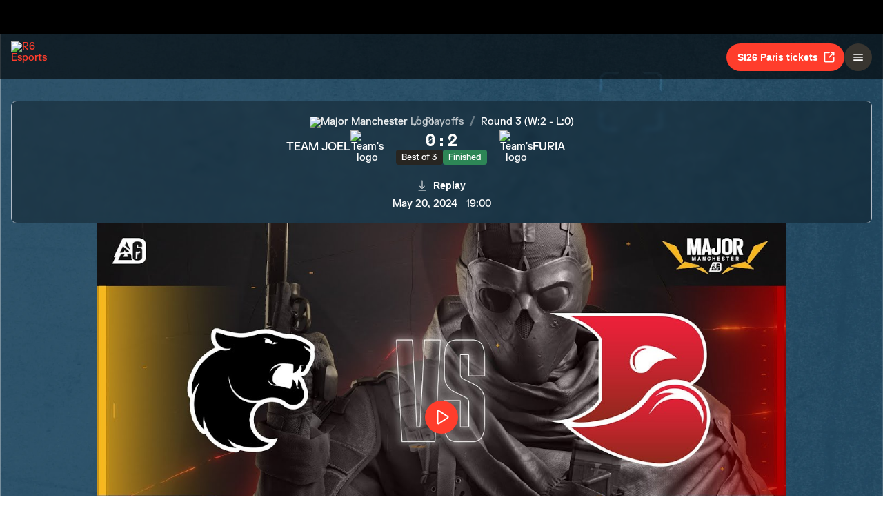

--- FILE ---
content_type: text/html; charset=utf-8
request_url: https://www.ubisoft.com/en-us/esports/rainbow-six/siege/match/5916
body_size: 49143
content:
<!DOCTYPE html><html lang="en-us"><head><title data-next-head="">R6 Esports | Match</title><meta charSet="utf-8" data-next-head=""/><meta name="viewport" content="initial-scale=1.0, width=device-width" data-next-head=""/><link rel="apple-touch-icon" sizes="180x180" href="https://static-esports.ubisoft.com/r6-website//_next/static/media/esports-x-logo-128.87fb2134.png" data-next-head=""/><link rel="icon" type="image/png" sizes="32x32" href="https://static-esports.ubisoft.com/r6-website//_next/static/media/favicon-32x32.a9580938.ico" data-next-head=""/><link rel="icon" type="image/png" sizes="16x16" href="https://static-esports.ubisoft.com/r6-website//_next/static/media/favicon-16x16.757c6045.ico" data-next-head=""/><link rel="mask-icon" href="https://static-esports.ubisoft.com/r6-website//_next/static/media/esports-x-logo-128.87fb2134.png" color="#007db4" data-next-head=""/><link rel="shortcut icon" href="https://static-esports.ubisoft.com/r6-website//_next/static/media/favicon-128.4764bdc3.ico" data-next-head=""/><meta name="theme-color" content="#ffffff" data-next-head=""/><meta name="description" content="In-depth match details, live scores, and replays for an immersive R6 esports experience." data-next-head=""/><style data-styled="" data-styled-version="5.3.3">:root{--predictions-banner-placeholder:url(https://static-esports.ubisoft.com/r6-website//_next/static/media/background-modernized.5a8a8043.webp);--predictions-bg:url(https://static-esports.ubisoft.com/r6-website//_next/static/media/predictions-bg.ec5f065a.webp);--predictions-manchester-bg:url(https://static-esports.ubisoft.com/r6-website//_next/static/media/major-manchester-bg.a54fb2bd.webp);--predictions-montreal-bg:url(https://static-esports.ubisoft.com/r6-website//_next/static/media/major-montreal-bg.016f9b0e.webp);--predictions-munich-bg:url(https://static-esports.ubisoft.com/r6-website//_next/static/media/major-munich-bg.0ba9d5a6.webp);--predictions-pattern-4:url(https://static-esports.ubisoft.com/r6-website//_next/static/media/pattern-4.d8595ac1.webp);--gold-pattern:url(https://static-esports.ubisoft.com/r6-website//_next/static/media/gold-pattern.08aef817.webp);--major-operator:url(https://static-esports.ubisoft.com/r6-website//_next/static/media/operator-manchester-major.f2104249.webp);--predictions-si25-bg:url(https://static-esports.ubisoft.com/r6-website//_next/static/media/si25-predictions-bg.1834f988.webp);--predictions-si26-bg:url(https://static-esports.ubisoft.com/r6-website//_next/static/media/si26-predictions-bg.83568e5a.webp);--predictions-si26-bg-1920:url(https://static-esports.ubisoft.com/r6-website//_next/static/media/si26-predictions-bg-1920.f53e25c2.webp);--predictions-reload-bg:url(https://static-esports.ubisoft.com/r6-website//_next/static/media/reload-predictions-bg.8d07c57e.webp);}/*!sc*/
body{background:url(https://static-esports.ubisoft.com/r6-website//_next/static/media/background-modernized.5a8a8043.webp) no-repeat fixed center;background-size:cover;}/*!sc*/
data-styled.g1[id="sc-global-djmUVF1"]{content:"sc-global-djmUVF1,"}/*!sc*/
.cAbjlw{display:inline-block;vertical-align:middle;overflow:hidden;}/*!sc*/
data-styled.g2[id="StyledIconBase-sc-ea9ulj-0"]{content:"cAbjlw,"}/*!sc*/
</style><link data-next-font="" rel="preconnect" href="/" crossorigin="anonymous"/><link rel="preload" href="https://static-esports.ubisoft.com/r6-website/_next/static/css/a7edb694f0bb5bd7.css" as="style"/><link rel="stylesheet" href="https://static-esports.ubisoft.com/r6-website/_next/static/css/a7edb694f0bb5bd7.css" data-n-g=""/><link rel="preload" href="https://static-esports.ubisoft.com/r6-website/_next/static/css/ad15886b8fea8740.css" as="style"/><link rel="stylesheet" href="https://static-esports.ubisoft.com/r6-website/_next/static/css/ad15886b8fea8740.css" data-n-p=""/><link rel="preload" href="https://static-esports.ubisoft.com/r6-website/_next/static/css/a491d18cdf1aad1d.css" as="style"/><link rel="stylesheet" href="https://static-esports.ubisoft.com/r6-website/_next/static/css/a491d18cdf1aad1d.css" data-n-p=""/><noscript data-n-css=""></noscript><script defer="" nomodule="" src="https://static-esports.ubisoft.com/r6-website/_next/static/chunks/polyfills-42372ed130431b0a.js"></script><script src="https://static-esports.ubisoft.com/r6-website/_next/static/chunks/webpack-9a005322057a1492.js" defer=""></script><script src="https://static-esports.ubisoft.com/r6-website/_next/static/chunks/framework-ca2f8fe4a887959b.js" defer=""></script><script src="https://static-esports.ubisoft.com/r6-website/_next/static/chunks/main-b7c120ad965e4e8b.js" defer=""></script><script src="https://static-esports.ubisoft.com/r6-website/_next/static/chunks/pages/_app-2a79b0649843daa5.js" defer=""></script><script src="https://static-esports.ubisoft.com/r6-website/_next/static/chunks/4648-bd2d5f38c5233746.js" defer=""></script><script src="https://static-esports.ubisoft.com/r6-website/_next/static/chunks/9170-62584f9e9020a361.js" defer=""></script><script src="https://static-esports.ubisoft.com/r6-website/_next/static/chunks/7944-5db2b7bb3e5f87f5.js" defer=""></script><script src="https://static-esports.ubisoft.com/r6-website/_next/static/chunks/4857-8d6dc1de2a4d53f9.js" defer=""></script><script src="https://static-esports.ubisoft.com/r6-website/_next/static/chunks/pages/esports/rainbow-six/siege/match/%5Bid%5D-6864922be4f554bd.js" defer=""></script><script src="https://static-esports.ubisoft.com/r6-website/_next/static/r27bTgYxfIxoOZlpsMdVp/_buildManifest.js" defer=""></script><script src="https://static-esports.ubisoft.com/r6-website/_next/static/r27bTgYxfIxoOZlpsMdVp/_ssgManifest.js" defer=""></script></head><body><div id="__next"><div class="theme-default dark desktop uds react-ui" style="display:contents"><div id="app"><link rel="preload" href="https://static-esports.ubisoft.com/r6-website/_next/static/FKGrotesk-Bold.ab1ebc7b16b522b0..woff2" as="font" type="font/woff2" crossorigin="anonymous"/><link rel="preload" href="https://static-esports.ubisoft.com/r6-website/_next/static/FKGrotesk-Medium.2e325ac31a69599d..woff2" as="font" type="font/woff2" crossorigin="anonymous"/><link rel="preload" href="https://static-esports.ubisoft.com/r6-website/_next/static/FKGrotesk-Regular.5ff020520c816464..woff2" as="font" type="font/woff2" crossorigin="anonymous"/><link rel="preload" href="https://static-esports.ubisoft.com/r6-website/_next/static/GT-America-Compressed-Bold.f1885c62afaceecc..woff2" as="font" type="font/woff2" crossorigin="anonymous"/><link rel="preload" href="https://static-esports.ubisoft.com/r6-website/_next/static/Roboto-Light.7bbb9ff13b894c01..woff2" as="font" type="font/woff2" crossorigin="anonymous"/><link rel="preload" href="https://static-esports.ubisoft.com/r6-website/_next/static/Roboto-Medium.39ac60ab55b0e37a..woff2" as="font" type="font/woff2" crossorigin="anonymous"/><link rel="preload" href="https://static-esports.ubisoft.com/r6-website/_next/static/Roboto-Bold.3c448581e1b618b3..woff2" as="font" type="font/woff2" crossorigin="anonymous"/><link rel="preload" href="https://static-esports.ubisoft.com/r6-website/_next/static/Scout-Bold.634a826b90c0469a..woff2" as="font" type="font/woff2" crossorigin="anonymous"/><link rel="preload" href="https://static-esports.ubisoft.com/r6-website/_next/static/Scout-Light.d3ffc1511b7acbca..woff2" as="font" type="font/woff2" crossorigin="anonymous"/><link rel="preload" href="https://static-esports.ubisoft.com/r6-website/_next/static/Scout-LightItalic.ba9c647bb58f2b2e..woff2" as="font" type="font/woff2" crossorigin="anonymous"/><link rel="preload" href="https://static-esports.ubisoft.com/r6-website/_next/static/Scout-Regular.401bd3338aa62491..woff2" as="font" type="font/woff2" crossorigin="anonymous"/><link rel="preload" href="https://static-esports.ubisoft.com/r6-website/_next/static/ScoutCond-Bold.3aaa5407c492d4f0..woff2" as="font" type="font/woff2" crossorigin="anonymous"/><link rel="preload" href="https://static-esports.ubisoft.com/r6-website/_next/static/ScoutCond-BoldItalic.c3d6a37c30b64f49..woff2" as="font" type="font/woff2" crossorigin="anonymous"/><link rel="preload" href="https://static-esports.ubisoft.com/r6-website/_next/static/SimplonMono-Bold.333ad9c07ef55129..woff2" as="font" type="font/woff2" crossorigin="anonymous"/><link rel="preload" href="https://static-esports.ubisoft.com/r6-website/_next/static/SimplonMono-Medium.dc9e87079ff05317..woff2" as="font" type="font/woff2" crossorigin="anonymous"/><link rel="preload" href="https://static-esports.ubisoft.com/r6-website/_next/static/SimplonMono-Regular.3edd5b444393eb5b..woff2" as="font" type="font/woff2" crossorigin="anonymous"/><link rel="preload" href="https://static-esports.ubisoft.com/r6-website/_next/static/UbisoftSans-Regular.92abb894ec60751a..woff2" as="font" type="font/woff2" crossorigin="anonymous"/><link rel="preload" href="https://static-esports.ubisoft.com/r6-website/_next/static/UbisoftSans-Bold.8e3bc2c803279c40..woff2" as="font" type="font/woff2" crossorigin="anonymous"/><style>
      @font-face {
        font-family: 'FKGrotesk';
        font-weight: 700;
        font-style: normal;
        font-display: swap;
        src: url('https://static-esports.ubisoft.com/r6-website/_next/static/FKGrotesk-Bold.ab1ebc7b16b522b0..woff2') format('woff2');
      }

      @font-face {
        font-family: 'FKGrotesk';
        font-weight: 400;
        font-style: normal;
        font-display: swap;
        src: url('https://static-esports.ubisoft.com/r6-website/_next/static/FKGrotesk-Medium.2e325ac31a69599d..woff2') format('woff2');
      }

      @font-face {
        font-family: 'FKGrotesk';
        font-weight: 300;
        font-style: normal;
        font-display: swap;
        src: url('https://static-esports.ubisoft.com/r6-website/_next/static/FKGrotesk-Regular.5ff020520c816464..woff2') format('woff2');
      }

      @font-face {
        font-family: 'GT America';
        font-weight: 700;
        font-style: normal;
        font-display: swap;
        src: url('https://static-esports.ubisoft.com/r6-website/_next/static/GT-America-Compressed-Bold.f1885c62afaceecc..woff2') format('woff2');
      }

      @font-face {
        font-family: 'Roboto';
        font-weight: 300;
        font-style: normal;
        font-display: swap;
        src: url('https://static-esports.ubisoft.com/r6-website/_next/static/Roboto-Light.7bbb9ff13b894c01..woff2') format('woff2');
      }

      @font-face {
        font-family: 'Roboto';
        font-weight: 500;
        font-style: normal;
        font-display: swap;
        src: url('https://static-esports.ubisoft.com/r6-website/_next/static/Roboto-Medium.39ac60ab55b0e37a..woff2') format('woff2');
      }

      @font-face {
        font-family: 'Roboto';
        font-weight: 600;
        font-style: normal;
        font-display: swap;
        src: url('https://static-esports.ubisoft.com/r6-website/_next/static/Roboto-Bold.3c448581e1b618b3..woff2') format('woff2');
      }

      @font-face {
        font-family: 'Scout';
        font-weight: 400;
        font-style: normal;
        font-display: swap;
        src: url('https://static-esports.ubisoft.com/r6-website/_next/static/Scout-Bold.634a826b90c0469a..woff2') format('woff2');
      }

      @font-face {
        font-family: 'Scout';
        font-weight: 300;
        font-style: normal;
        font-display: swap;
        src: url('https://static-esports.ubisoft.com/r6-website/_next/static/Scout-Light.d3ffc1511b7acbca..woff2') format('woff2');
      }

      @font-face {
        font-family: 'Scout';
        font-weight: 300;
        font-style: italic;
        font-display: swap;
        src: url('https://static-esports.ubisoft.com/r6-website/_next/static/Scout-LightItalic.ba9c647bb58f2b2e..woff2') format('woff2');
      }

      @font-face {
        font-family: 'Scout';
        font-weight: 400;
        font-style: normal;
        font-display: swap;
        src: url('https://static-esports.ubisoft.com/r6-website/_next/static/Scout-Regular.401bd3338aa62491..woff2') format('woff2');
      }

      @font-face {
        font-family: 'ScoutCond';
        font-weight: 700;
        font-style: normal;
        font-display: swap;
        src: url('https://static-esports.ubisoft.com/r6-website/_next/static/ScoutCond-Bold.3aaa5407c492d4f0..woff2') format('woff2');
      }

      @font-face {
        font-family: 'ScoutCond';
        font-weight: 700;
        font-style: italic;
        font-display: swap;
        src: url('https://static-esports.ubisoft.com/r6-website/_next/static/ScoutCond-BoldItalic.c3d6a37c30b64f49..woff2') format('woff2');
      }

      @font-face {
        font-family: 'SimplonMono';
        font-weight: 700;
        font-style: normal;
        font-display: swap;
        src: url('https://static-esports.ubisoft.com/r6-website/_next/static/SimplonMono-Bold.333ad9c07ef55129..woff2') format('woff2');
      }

      @font-face {
        font-family: 'SimplonMono';
        font-weight: 500;
        font-style: normal;
        font-display: swap;
        src: url('https://static-esports.ubisoft.com/r6-website/_next/static/SimplonMono-Medium.dc9e87079ff05317..woff2') format('woff2');
      }

      @font-face {
        font-family: 'SimplonMono';
        font-weight: 400;
        font-style: regular;
        font-display: swap;
        src: url('https://static-esports.ubisoft.com/r6-website/_next/static/SimplonMono-Regular.3edd5b444393eb5b..woff2') format('woff2');
      }

      @font-face {
        font-family: 'Ubisoft Sans';
        font-weight: 400;
        font-style: regular;
        font-display: swap;
        src: url('https://static-esports.ubisoft.com/r6-website/_next/static/UbisoftSans-Regular.92abb894ec60751a..woff2') format('woff2');
      }

      @font-face {
        font-family: 'Ubisoft Sans';
        font-weight: 600;
        font-style: regular;
        font-display: swap;
        src: url('https://static-esports.ubisoft.com/r6-website/_next/static/UbisoftSans-Bold.8e3bc2c803279c40..woff2') format('woff2');
      }</style><style>
      #nprogress {
        pointer-events: none;
      }
      #nprogress .bar {
        background: var(--r6-accent-color-6);
        position: fixed;
        z-index: 9999;
        top: 0;
        left: 0;
        width: 100%;
        height: 5px;
      }
      #nprogress .peg {
        display: block;
        position: absolute;
        right: 0px;
        width: 100px;
        height: 100%;
        box-shadow: 0 0 10px var(--r6-accent-color-6), 0 0 5px var(--r6-accent-color-6);
        opacity: 1;
        -webkit-transform: rotate(3deg) translate(0px, -4px);
        -ms-transform: rotate(3deg) translate(0px, -4px);
        transform: rotate(3deg) translate(0px, -4px);
      }
      #nprogress .spinner {
        display: block;
        position: fixed;
        z-index: 1031;
        top: 15px;
        right: 15px;
      }
      #nprogress .spinner-icon {
        width: 18px;
        height: 18px;
        box-sizing: border-box;
        border: solid 2px transparent;
        border-top-color: var(--r6-accent-color-6);
        border-left-color: var(--r6-accent-color-6);
        border-radius: 50%;
        -webkit-animation: nprogresss-spinner 400ms linear infinite;
        animation: nprogress-spinner 400ms linear infinite;
      }
      .nprogress-custom-parent {
        overflow: hidden;
        position: relative;
      }
      .nprogress-custom-parent #nprogress .spinner,
      .nprogress-custom-parent #nprogress .bar {
        position: absolute;
      }
      @-webkit-keyframes nprogress-spinner {
        0% {
          -webkit-transform: rotate(0deg);
        }
        100% {
          -webkit-transform: rotate(360deg);
        }
      }
      @keyframes nprogress-spinner {
        0% {
          transform: rotate(0deg);
        }
        100% {
          transform: rotate(360deg);
        }
      }
    </style><global-navigation locale="en-us" class="global-navigation--default" site-name="Rainbow Six Esports" app-id="46ad7e7e-9bac-4eb6-962f-10067c8daa53" genome-id-ncsa="304094b4-5dfc-4d7f-b4b3-b0970b617cc9" genome-id-emea="304094b4-5dfc-4d7f-b4b3-b0970b617cc9" open-in-same-window="true" render-search="true" algolia-api-key="b017825814c49682812f1175a8b3a85f" algolia-app-id="AVCVYSEJS1" hide-on-scroll="true" disable-scroll-margin="true"></global-navigation><header class="r6esports-navigation header_wrapper__UnrrF"><div class="header_container__OOLvX"><div class="header_leftSide__ygJ72"><a class="header_logo__1HkgG" href="/en-us/esports/rainbow-six/siege"><img width="46" height="45" alt="R6 Esports" class="image_image__Qes3i"/></a><div class="desktop-menu_desktopMenu___0xKR" data-testid="desktop-menu"><a class="desktop-menu_menuItem__VuZOt" href="/en-us/esports/rainbow-six/siege/news-updates"><div class="desktop-menu_menuItemLabel__vN6h_">News</div></a><a class="desktop-menu_menuItem__VuZOt" href="/en-us/esports/rainbow-six/siege/calendar"><div class="desktop-menu_menuItemLabel__vN6h_">Schedule</div></a><a class="desktop-menu_menuItem__VuZOt" href="/en-us/esports/rainbow-six/siege/global-standings"><div class="desktop-menu_menuItemLabel__vN6h_">Standings</div></a><div class="desktop-menu_menuItem__VuZOt desktop-menu_hasSubItems__AdtIR"><div class="desktop-menu_menuItemLabel__vN6h_">Championships</div> <svg viewBox="0 0 16 16" height="22" width="22" aria-hidden="true" focusable="false" fill="currentColor" xmlns="http://www.w3.org/2000/svg" class="StyledIconBase-sc-ea9ulj-0 cAbjlw"><path fill-rule="evenodd" d="M1.646 4.646a.5.5 0 0 1 .708 0L8 10.293l5.646-5.647a.5.5 0 0 1 .708.708l-6 6a.5.5 0 0 1-.708 0l-6-6a.5.5 0 0 1 0-.708z"></path></svg><div class="desktop-menu_dropdownContainer__2_di6"><div class="desktop-menu_dropdownContent__ykjBK"><div class="desktop-menu_championshipsList__MEVyq"><div class="seasons_wrapper__vXK2Q"><div class="seasons_tabs__lbbcc"><button class="button_button__dpKt_ button_variant__Oqp5z button_size__UXfow button_color__cVeWA button_solid__ZVsIb button_sm__H8tgD button_neutral__4yMgV">2022</button><button class="button_button__dpKt_ button_variant__Oqp5z button_size__UXfow button_color__cVeWA button_solid__ZVsIb button_sm__H8tgD button_neutral__4yMgV">2023</button><button class="button_button__dpKt_ button_variant__Oqp5z button_size__UXfow button_color__cVeWA button_solid__ZVsIb button_sm__H8tgD button_neutral__4yMgV">2024</button><button class="button_button__dpKt_ button_variant__Oqp5z button_size__UXfow button_color__cVeWA button_solid__ZVsIb button_sm__H8tgD button_primary__pwdzR">2025</button><button class="button_button__dpKt_ button_variant__Oqp5z button_size__UXfow button_color__cVeWA button_solid__ZVsIb button_sm__H8tgD button_neutral__4yMgV">2026</button></div><div class="seasons_regions__5hJ0z"><div class="new-format-regions_menuItem__SBeBj"><a href="/en-us/esports/rainbow-six/siege/competition/477"><img alt="Six invitational 2026 Logo" width="35" height="35" loading="lazy" class="image_image__Qes3i" style="transition:transform 100ms"/><span class="new-format-regions_menuItemName__ZVqcj">Six invitational 2026</span></a></div><div class="new-format-regions_menuItem__SBeBj"><a href="/en-us/esports/rainbow-six/siege/competition/476"><img alt="Major Munich Logo" width="35" height="35" loading="lazy" class="image_image__Qes3i" style="transition:transform 100ms"/><span class="new-format-regions_menuItemName__ZVqcj">Major Munich</span></a></div><div class="new-format-regions_menuItem__SBeBj"><a href="/en-us/esports/rainbow-six/siege/competition/489"><img alt="Esports World Cup Logo" width="35" height="35" loading="lazy" class="image_image__Qes3i" style="transition:transform 100ms"/><span class="new-format-regions_menuItemName__ZVqcj">Esports World Cup</span></a></div><div class="new-format-regions_menuItem__SBeBj"><a href="/en-us/esports/rainbow-six/siege/competition/469"><img alt="RE:LO:AD Logo" width="35" height="35" loading="lazy" class="image_image__Qes3i" style="transition:transform 100ms"/><span class="new-format-regions_menuItemName__ZVqcj">RE:LO:AD</span></a></div><div class="new-format-regions_menuItem__SBeBj"><a href="/en-us/esports/rainbow-six/siege/championship/64/6"><img alt="Europe Mena League Logo" width="35" height="35" loading="lazy" class="image_image__Qes3i" style="transition:transform 100ms"/><span class="new-format-regions_menuItemName__ZVqcj">Europe Mena League</span></a></div><div class="new-format-regions_menuItem__SBeBj"><a href="/en-us/esports/rainbow-six/siege/championship/65/6"><img alt="South America league Logo" width="35" height="35" loading="lazy" class="image_image__Qes3i" style="transition:transform 100ms"/><span class="new-format-regions_menuItemName__ZVqcj">South America league</span></a></div><div class="new-format-regions_menuItem__SBeBj"><a href="/en-us/esports/rainbow-six/siege/championship/63/6"><img alt="North America League Logo" width="35" height="35" loading="lazy" class="image_image__Qes3i" style="transition:transform 100ms"/><span class="new-format-regions_menuItemName__ZVqcj">North America League</span></a></div><div class="new-format-regions_menuItem__SBeBj"><a href="/en-us/esports/rainbow-six/siege/championship/62/6"><img alt="Asia Pacific League Logo" width="35" height="35" loading="lazy" class="image_image__Qes3i" style="transition:transform 100ms"/><span class="new-format-regions_menuItemName__ZVqcj">Asia Pacific League</span></a></div></div></div></div></div></div></div><a class="desktop-menu_menuItem__VuZOt" href="/en-us/esports/rainbow-six/siege/predictions/476"><div class="desktop-menu_menuItemLabel__vN6h_">Predictions</div></a><a class="desktop-menu_menuItem__VuZOt" href="/en-us/esports/rainbow-six/siege/shop"><div class="desktop-menu_menuItemLabel__vN6h_">Shop</div></a><div class="desktop-menu_menuItem__VuZOt desktop-menu_hasSubItems__AdtIR"><div class="desktop-menu_menuItemLabel__vN6h_">Competition Hub</div> <svg viewBox="0 0 16 16" height="22" width="22" aria-hidden="true" focusable="false" fill="currentColor" xmlns="http://www.w3.org/2000/svg" class="StyledIconBase-sc-ea9ulj-0 cAbjlw"><path fill-rule="evenodd" d="M1.646 4.646a.5.5 0 0 1 .708 0L8 10.293l5.646-5.647a.5.5 0 0 1 .708.708l-6 6a.5.5 0 0 1-.708 0l-6-6a.5.5 0 0 1 0-.708z"></path></svg><div class="desktop-menu_dropdownContainer__2_di6"><div class="desktop-menu_dropdownContent__ykjBK"><ul class="t2-regions-menu_container__r5rGT"><li><a href="/en-us/esports/rainbow-six/siege/competition-hub/region/2NNKpBzp1ALvIJCpB3xULs/apl-asia"><div class="uds-flex uds-v-align-middle t2-regions-menu_content__Hprmh uds-p-md"><h5 class="title_titleContainer__1w4Ux title_h5__4lNPQ title_uppercase__tnmYk"> <!-- -->APAC ASIA</h5></div></a></li><li><a href="/en-us/esports/rainbow-six/siege/competition-hub/region/4lRVMmwzCLWAQsJWo5jR2M/apl-north"><div class="uds-flex uds-v-align-middle t2-regions-menu_content__Hprmh uds-p-md"><h5 class="title_titleContainer__1w4Ux title_h5__4lNPQ title_uppercase__tnmYk"> <!-- -->APAC NORTH</h5></div></a></li><li><a href="/en-us/esports/rainbow-six/siege/competition-hub/region/1m7Culq2rAz2Qd83JG7Qu6/apl-oceania"><div class="uds-flex uds-v-align-middle t2-regions-menu_content__Hprmh uds-p-md"><h5 class="title_titleContainer__1w4Ux title_h5__4lNPQ title_uppercase__tnmYk"> <!-- -->APAC OCE</h5></div></a></li><li><a href="/en-us/esports/rainbow-six/siege/competition-hub/region/YnxZTRgvPIBoFmDx81ihs/eml"><div class="uds-flex uds-v-align-middle t2-regions-menu_content__Hprmh uds-p-md"><h5 class="title_titleContainer__1w4Ux title_h5__4lNPQ title_uppercase__tnmYk"> <!-- -->EU / MENA</h5></div></a></li><li><a href="/en-us/esports/rainbow-six/siege/competition-hub/region/5xsVnSmiQcSrQqIoz0ky4w/nal"><div class="uds-flex uds-v-align-middle t2-regions-menu_content__Hprmh uds-p-md"><h5 class="title_titleContainer__1w4Ux title_h5__4lNPQ title_uppercase__tnmYk"> <!-- -->North America</h5></div></a></li><li><a href="/en-us/esports/rainbow-six/siege/competition-hub/region/4HCTZESqXaILScXRRnCpfi/sal"><div class="uds-flex uds-v-align-middle t2-regions-menu_content__Hprmh uds-p-md"><h5 class="title_titleContainer__1w4Ux title_h5__4lNPQ title_uppercase__tnmYk"> <!-- -->SOUTH AMERICA</h5></div></a></li></ul></div></div></div></div></div><div class="header_rightSide__E_Jjc"><a target="_blank" rel="noreferrer" class="button_button__dpKt_ button_variant__Oqp5z button_size__UXfow button_color__cVeWA button_solid__ZVsIb button_md__GajNd button_primary__pwdzR header_hideOnDesktop__uqTDu" href="https://www.ticketmaster.fr/en/artiste/six-invitational/idartiste/60121">SI26 Paris tickets<div class="button_icon__tIx4B" style="margin-right:-4px;margin-left:6px"><svg viewBox="0 0 24 24" aria-hidden="true" focusable="false" fill="currentColor" xmlns="http://www.w3.org/2000/svg" class="StyledIconBase-sc-ea9ulj-0 cAbjlw"><g data-name="Layer 2"><g data-name="external-link"><path d="M20 11a1 1 0 0 0-1 1v6a1 1 0 0 1-1 1H6a1 1 0 0 1-1-1V6a1 1 0 0 1 1-1h6a1 1 0 0 0 0-2H6a3 3 0 0 0-3 3v12a3 3 0 0 0 3 3h12a3 3 0 0 0 3-3v-6a1 1 0 0 0-1-1z"></path><path d="M16 5h1.58l-6.29 6.28a1 1 0 0 0 0 1.42 1 1 0 0 0 1.42 0L19 6.42V8a1 1 0 0 0 1 1 1 1 0 0 0 1-1V4a1 1 0 0 0-1-1h-4a1 1 0 0 0 0 2z"></path></g></g></svg></div></a><div class="header_hideOnMobile__VR5aV" style="gap:0.5rem"><a class="button_button__dpKt_ button_variant__Oqp5z button_size__UXfow button_color__cVeWA button_outlined___4qZK button_md__GajNd button_neutral__4yMgV" href="/en-us/esports/rainbow-six/siege/tournament-license">Organize tournament</a><a target="_blank" rel="noreferrer" class="button_button__dpKt_ button_variant__Oqp5z button_size__UXfow button_color__cVeWA button_solid__ZVsIb button_md__GajNd button_primary__pwdzR header_hideOnMobile__VR5aV" href="https://www.ticketmaster.fr/en/artiste/six-invitational/idartiste/60121">SI26 Paris tickets<div class="button_icon__tIx4B" style="margin-right:-4px;margin-left:6px"><svg viewBox="0 0 24 24" aria-hidden="true" focusable="false" fill="currentColor" xmlns="http://www.w3.org/2000/svg" class="StyledIconBase-sc-ea9ulj-0 cAbjlw"><g data-name="Layer 2"><g data-name="external-link"><path d="M20 11a1 1 0 0 0-1 1v6a1 1 0 0 1-1 1H6a1 1 0 0 1-1-1V6a1 1 0 0 1 1-1h6a1 1 0 0 0 0-2H6a3 3 0 0 0-3 3v12a3 3 0 0 0 3 3h12a3 3 0 0 0 3-3v-6a1 1 0 0 0-1-1z"></path><path d="M16 5h1.58l-6.29 6.28a1 1 0 0 0 0 1.42 1 1 0 0 0 1.42 0L19 6.42V8a1 1 0 0 0 1 1 1 1 0 0 0 1-1V4a1 1 0 0 0-1-1h-4a1 1 0 0 0 0 2z"></path></g></g></svg></div></a></div><div class="mobile-menu_mobileMenu__n3LT7" data-testid="mobile-menu"><div class="mobile-menu_overlay__YFbkB"></div><button class="button_button__dpKt_ button_variant__Oqp5z button_size__UXfow button_color__cVeWA button_solid__ZVsIb button_md__GajNd button_neutral__4yMgV button_iconOnlyButton__HESkG"><svg viewBox="0 0 24 24" aria-hidden="true" focusable="false" fill="currentColor" xmlns="http://www.w3.org/2000/svg" class="StyledIconBase-sc-ea9ulj-0 cAbjlw"><path d="M4 6h16v2H4zm0 5h16v2H4zm0 5h16v2H4z"></path></svg></button><div class="mobile-menu_menuContent__cNQNc"><div class="mobile-menu_items__Hjahp"><a class="desktop-menu_menuItem__VuZOt" href="/en-us/esports/rainbow-six/siege/news-updates"><div class="desktop-menu_menuItemLabel__vN6h_">News</div></a><a class="desktop-menu_menuItem__VuZOt" href="/en-us/esports/rainbow-six/siege/calendar"><div class="desktop-menu_menuItemLabel__vN6h_">Schedule</div></a><a class="desktop-menu_menuItem__VuZOt" href="/en-us/esports/rainbow-six/siege/global-standings"><div class="desktop-menu_menuItemLabel__vN6h_">Standings</div></a><div class="desktop-menu_menuItem__VuZOt desktop-menu_hasSubItems__AdtIR"><div class="desktop-menu_menuItemLabel__vN6h_">Championships</div> <svg viewBox="0 0 16 16" height="22" width="22" aria-hidden="true" focusable="false" fill="currentColor" xmlns="http://www.w3.org/2000/svg" class="StyledIconBase-sc-ea9ulj-0 cAbjlw"><path fill-rule="evenodd" d="M1.646 4.646a.5.5 0 0 1 .708 0L8 10.293l5.646-5.647a.5.5 0 0 1 .708.708l-6 6a.5.5 0 0 1-.708 0l-6-6a.5.5 0 0 1 0-.708z"></path></svg></div><a class="desktop-menu_menuItem__VuZOt" href="/en-us/esports/rainbow-six/siege/predictions/476"><div class="desktop-menu_menuItemLabel__vN6h_">Predictions</div></a><a class="desktop-menu_menuItem__VuZOt" href="/en-us/esports/rainbow-six/siege/shop"><div class="desktop-menu_menuItemLabel__vN6h_">Shop</div></a><div class="desktop-menu_menuItem__VuZOt desktop-menu_hasSubItems__AdtIR"><div class="desktop-menu_menuItemLabel__vN6h_">Competition Hub</div> <svg viewBox="0 0 16 16" height="22" width="22" aria-hidden="true" focusable="false" fill="currentColor" xmlns="http://www.w3.org/2000/svg" class="StyledIconBase-sc-ea9ulj-0 cAbjlw"><path fill-rule="evenodd" d="M1.646 4.646a.5.5 0 0 1 .708 0L8 10.293l5.646-5.647a.5.5 0 0 1 .708.708l-6 6a.5.5 0 0 1-.708 0l-6-6a.5.5 0 0 1 0-.708z"></path></svg></div></div><div class="mobile-menu_actions__rG2CE"><div class="header_mobileMenuCtas__CT0Sp"><a class="button_button__dpKt_ button_variant__Oqp5z button_size__UXfow button_color__cVeWA button_outlined___4qZK button_lg__zwmNZ button_neutral__4yMgV" href="/en-us/esports/rainbow-six/siege/tournament-license">Organize tournament</a><a target="_blank" rel="noreferrer" class="button_button__dpKt_ button_variant__Oqp5z button_size__UXfow button_color__cVeWA button_solid__ZVsIb button_lg__zwmNZ button_primary__pwdzR header_hideOnMobile__VR5aV" href="https://www.ticketmaster.fr/en/artiste/six-invitational/idartiste/60121">SI26 Paris tickets<div class="button_icon__tIx4B" style="margin-right:-4px;margin-left:6px"><svg viewBox="0 0 24 24" aria-hidden="true" focusable="false" fill="currentColor" xmlns="http://www.w3.org/2000/svg" class="StyledIconBase-sc-ea9ulj-0 cAbjlw"><g data-name="Layer 2"><g data-name="external-link"><path d="M20 11a1 1 0 0 0-1 1v6a1 1 0 0 1-1 1H6a1 1 0 0 1-1-1V6a1 1 0 0 1 1-1h6a1 1 0 0 0 0-2H6a3 3 0 0 0-3 3v12a3 3 0 0 0 3 3h12a3 3 0 0 0 3-3v-6a1 1 0 0 0-1-1z"></path><path d="M16 5h1.58l-6.29 6.28a1 1 0 0 0 0 1.42 1 1 0 0 0 1.42 0L19 6.42V8a1 1 0 0 0 1 1 1 1 0 0 0 1-1V4a1 1 0 0 0-1-1h-4a1 1 0 0 0 0 2z"></path></g></g></svg></div></a></div></div></div></div></div></div></header><main class="layout_mainLayout__x9_t3 undefined"><section class="page match_match__Y3EXK"><div class="match_matchHeader__zY54R"><div class="match_matchHeader__zY54R match_matchHeaderSticky__LPGui"><div class="match_matchup__9F5eh"><div class="match-card_matchup__Yrgwp"><a href="/en-us/esports/rainbow-six/siege/team/257"><div class="match-card_team__vquMM match-card_reversed__EXuIP match-card_clickable__hOHVC"><div class="match-card_teamLogo__RIOCn"><img width="48" height="48" alt="Team&#x27;s logo" class="image_image__Qes3i"/></div><span class="match-card_teamName__HI_oX" title="TEAM JOEL">TEAM JOEL</span></div></a><div class="match-card_column__q_cva"><div class="match-card_scores__qeDQf">0<span>:</span>2</div><div class="match-card_tags__zVN_S"><div class="chip_chip__Q3nCX chip_color__OVJuZ chip_neutral__ECOyd">Best of 3</div><div class="chip_chip__Q3nCX chip_color__OVJuZ chip_positive__JAABR">Finished</div></div></div><a href="/en-us/esports/rainbow-six/siege/team/9"><div class="match-card_team__vquMM match-card_clickable__hOHVC"><div class="match-card_teamLogo__RIOCn"><img width="48" height="48" alt="Team&#x27;s logo" class="image_image__Qes3i"/></div><span class="match-card_teamName__HI_oX" title="FURIA">FURIA</span></div></a></div></div></div><div class="match_breadcrumb__LNqzG"><ul class="breadcrumb_breadcrumb__HIQl7"><li><a href="/en-us/esports/rainbow-six/siege/competition/428"><img width="16" height="16" alt="Major Manchester Logo" class="image_image__Qes3i"/>Major Manchester</a></li><li><a href="/en-us/esports/rainbow-six/siege/competition/428/14883">Playoffs</a></li><li>Round 3 (W:2 - L:0)</li></ul></div><div class="match_matchup__9F5eh"><div class="match-card_matchup__Yrgwp"><a href="/en-us/esports/rainbow-six/siege/team/257"><div class="match-card_team__vquMM match-card_reversed__EXuIP match-card_clickable__hOHVC"><div class="match-card_teamLogo__RIOCn"><img width="48" height="48" alt="Team&#x27;s logo" class="image_image__Qes3i"/></div><span class="match-card_teamName__HI_oX" title="TEAM JOEL">TEAM JOEL</span></div></a><div class="match-card_column__q_cva"><div class="match-card_scores__qeDQf">0<span>:</span>2</div><div class="match-card_tags__zVN_S"><div class="chip_chip__Q3nCX chip_color__OVJuZ chip_neutral__ECOyd">Best of 3</div><div class="chip_chip__Q3nCX chip_color__OVJuZ chip_positive__JAABR">Finished</div></div></div><a href="/en-us/esports/rainbow-six/siege/team/9"><div class="match-card_team__vquMM match-card_clickable__hOHVC"><div class="match-card_teamLogo__RIOCn"><img width="48" height="48" alt="Team&#x27;s logo" class="image_image__Qes3i"/></div><span class="match-card_teamName__HI_oX" title="FURIA">FURIA</span></div></a></div><div class="match_replayBtn__IoMEu"><a target="_blank" rel="noreferrer" class="button_button__dpKt_ button_variant__Oqp5z button_size__UXfow button_color__cVeWA button_text__19Mnu button_md__GajNd button_neutral__4yMgV" href="https://static-dm-3rdp.akamaized.net/rainbowsixsiege/esports/replays/BLASTR6_2024%20Match%20Replays/BLASTR6_MANCHESTER_MAJOR_MAY24/BLASTR6_MANCHESTER24_PLAYOFFS_DAY4_BLEEDvFURIA.zip"><div class="button_icon__tIx4B" style="margin-left:-4px;margin-right:6px"><svg viewBox="0 0 48 48" aria-hidden="true" focusable="false" fill="currentColor" xmlns="http://www.w3.org/2000/svg" class="StyledIconBase-sc-ea9ulj-0 cAbjlw"><path d="M12.25 39.5h23.5a1.25 1.25 0 0 1 .13 2.5H12.25a1.25 1.25 0 0 1-.13-2.5h23.63-23.5ZM23.62 6h.13c.65 0 1.18.5 1.24 1.12l.01.13v24.29l5.65-5.65a1.25 1.25 0 1 1 1.76 1.77l-7.77 7.78c-.5.49-1.28.49-1.77 0l-7.78-7.78a1.25 1.25 0 0 1 1.77-1.77l5.64 5.65V7.25c0-.65.5-1.18 1.12-1.24l.13-.01h-.13Z"></path></svg></div>Replay</a></div></div><div class="match-card_date__VHeXd"><span>May 20, 2024<!-- -->   <!-- -->19:00</span></div></div><div class="match-player_matchPlayer__D0geB match-player_youtube__p7s6B"><div class="match-player_player__kouaj"><div class="youtube-embed_youtubeEmbed__6QHKt"><div title="Click to play" class="uds-flex youtube-embed_thumbContainer__wcPjM"><button class="uds-button uds-icon-only uds-primary uds-lg youtube-embed_playButton__bjPN2" type="button" data-e2e="button"><svg xmlns="http://www.w3.org/2000/svg" width="48" height="48" fill="none" viewBox="0 0 48 48"><path fill="currentColor" fill-rule="evenodd" d="M13.097 3.482a4 4 0 0 1 4.092.17l26 17a4 4 0 0 1 0 6.696l-26 17A4 4 0 0 1 11 41V7a4 4 0 0 1 2.097-3.518M15 41l26-17L15 7z" clip-rule="evenodd"></path></svg></button><img src="https://i.ytimg.com/vi/7cs9IdOzJjo/maxresdefault.jpg"/></div></div></div></div><section class="match_summary__ak5fa"><h3 class="title_titleContainer__1w4Ux title_h3__ZXvyo title_uppercase__tnmYk">Match summary</h3><div class="match_mapsWrapper__WFvkX"><h3 class="title_titleContainer__1w4Ux title_h3__ZXvyo title_uppercase__tnmYk">Maps</h3><div class="match_maps__Hr2Ph"><div class="selected-map_mapWrapper__ivRQM"><div class="selected-map_map__eHOkT" style="background-image:url(https://static-esports.ubisoft.com/esports-platform/r6s/maps/oregon-picture.png?imwidth=320)"><span class="selected-map_index__1P4Tj">1</span></div><div class="selected-map_cardFooter__J8YGt"><div class="selected-map_info__l7F_G"><span class="selected-map_selectionTypeIcon__d9_QM" title="Banned"><svg xmlns="http://www.w3.org/2000/svg" width="18" height="18" viewBox="0 0 18 18"><g clip-path="url(#clip0_5946_7871)"><path d="M8.85308 0.464844C7.16478 0.464844 5.5144 0.965482 4.11063 1.90345C2.70686 2.84142 1.61276 4.17459 0.966677 5.73437C0.320593 7.29416 0.151548 9.0105 0.480919 10.6664C0.810289 12.3222 1.62328 13.8432 2.81709 15.037C4.0109 16.2308 5.5319 17.0438 7.18776 17.3732C8.84361 17.7026 10.56 17.5335 12.1197 16.8874C13.6795 16.2413 15.0127 15.1472 15.9507 13.7435C16.8886 12.3397 17.3893 10.6893 17.3893 9.00103C17.3869 6.73783 16.4867 4.56802 14.8864 2.9677C13.2861 1.36737 11.1163 0.467254 8.85308 0.464844ZM8.85308 2.59889C10.1807 2.6009 11.4743 3.01893 12.552 3.7942L3.64548 12.6989C2.96093 11.7436 2.55341 10.618 2.46784 9.44588C2.38228 8.2738 2.62199 7.10085 3.16055 6.05632C3.69912 5.0118 4.51562 4.13625 5.52006 3.52619C6.52451 2.91612 7.67789 2.59523 8.85308 2.59889ZM8.85308 15.4032C7.52549 15.4012 6.23191 14.9831 5.15419 14.2079L14.0607 5.30317C14.7452 6.25841 15.1528 7.3841 15.2383 8.55618C15.3239 9.72826 15.0842 10.9012 14.5456 11.9457C14.007 12.9903 13.1905 13.8658 12.1861 14.4759C11.1817 15.0859 10.0283 15.4068 8.85308 15.4032Z" fill="#CA1C1C"></path></g><defs><clipPath id="clip0_5946_7871"><rect width="17.0724" height="17.0724" fill="white" transform="translate(0.316895 0.464844)"></rect></clipPath></defs></svg></span><span class="selected-map_mapName__yw8AI">Oregon</span></div><div class="selected-map_team__cPuWA">FURIA</div></div></div><div class="selected-map_mapWrapper__ivRQM"><div class="selected-map_map__eHOkT" style="background-image:url(https://static-esports.ubisoft.com/esports-platform/r6s/maps/bank-picture.png?imwidth=320)"><span class="selected-map_index__1P4Tj">2</span></div><div class="selected-map_cardFooter__J8YGt"><div class="selected-map_info__l7F_G"><span class="selected-map_selectionTypeIcon__d9_QM" title="Banned"><svg xmlns="http://www.w3.org/2000/svg" width="18" height="18" viewBox="0 0 18 18"><g clip-path="url(#clip0_5946_7871)"><path d="M8.85308 0.464844C7.16478 0.464844 5.5144 0.965482 4.11063 1.90345C2.70686 2.84142 1.61276 4.17459 0.966677 5.73437C0.320593 7.29416 0.151548 9.0105 0.480919 10.6664C0.810289 12.3222 1.62328 13.8432 2.81709 15.037C4.0109 16.2308 5.5319 17.0438 7.18776 17.3732C8.84361 17.7026 10.56 17.5335 12.1197 16.8874C13.6795 16.2413 15.0127 15.1472 15.9507 13.7435C16.8886 12.3397 17.3893 10.6893 17.3893 9.00103C17.3869 6.73783 16.4867 4.56802 14.8864 2.9677C13.2861 1.36737 11.1163 0.467254 8.85308 0.464844ZM8.85308 2.59889C10.1807 2.6009 11.4743 3.01893 12.552 3.7942L3.64548 12.6989C2.96093 11.7436 2.55341 10.618 2.46784 9.44588C2.38228 8.2738 2.62199 7.10085 3.16055 6.05632C3.69912 5.0118 4.51562 4.13625 5.52006 3.52619C6.52451 2.91612 7.67789 2.59523 8.85308 2.59889ZM8.85308 15.4032C7.52549 15.4012 6.23191 14.9831 5.15419 14.2079L14.0607 5.30317C14.7452 6.25841 15.1528 7.3841 15.2383 8.55618C15.3239 9.72826 15.0842 10.9012 14.5456 11.9457C14.007 12.9903 13.1905 13.8658 12.1861 14.4759C11.1817 15.0859 10.0283 15.4068 8.85308 15.4032Z" fill="#CA1C1C"></path></g><defs><clipPath id="clip0_5946_7871"><rect width="17.0724" height="17.0724" fill="white" transform="translate(0.316895 0.464844)"></rect></clipPath></defs></svg></span><span class="selected-map_mapName__yw8AI">Bank</span></div><div class="selected-map_team__cPuWA">TEAM JOEL</div></div></div><div class="selected-map_mapWrapper__ivRQM"><div class="selected-map_map__eHOkT" style="background-image:url(https://static-esports.ubisoft.com/esports-platform/r6s/maps/nighthaven-labs-picture.png?imwidth=320)"><span class="selected-map_index__1P4Tj">3</span></div><div class="selected-map_cardFooter__J8YGt"><div class="selected-map_info__l7F_G"><span class="selected-map_selectionTypeIcon__d9_QM" title="Banned"><svg xmlns="http://www.w3.org/2000/svg" width="18" height="18" viewBox="0 0 18 18"><g clip-path="url(#clip0_5946_7871)"><path d="M8.85308 0.464844C7.16478 0.464844 5.5144 0.965482 4.11063 1.90345C2.70686 2.84142 1.61276 4.17459 0.966677 5.73437C0.320593 7.29416 0.151548 9.0105 0.480919 10.6664C0.810289 12.3222 1.62328 13.8432 2.81709 15.037C4.0109 16.2308 5.5319 17.0438 7.18776 17.3732C8.84361 17.7026 10.56 17.5335 12.1197 16.8874C13.6795 16.2413 15.0127 15.1472 15.9507 13.7435C16.8886 12.3397 17.3893 10.6893 17.3893 9.00103C17.3869 6.73783 16.4867 4.56802 14.8864 2.9677C13.2861 1.36737 11.1163 0.467254 8.85308 0.464844ZM8.85308 2.59889C10.1807 2.6009 11.4743 3.01893 12.552 3.7942L3.64548 12.6989C2.96093 11.7436 2.55341 10.618 2.46784 9.44588C2.38228 8.2738 2.62199 7.10085 3.16055 6.05632C3.69912 5.0118 4.51562 4.13625 5.52006 3.52619C6.52451 2.91612 7.67789 2.59523 8.85308 2.59889ZM8.85308 15.4032C7.52549 15.4012 6.23191 14.9831 5.15419 14.2079L14.0607 5.30317C14.7452 6.25841 15.1528 7.3841 15.2383 8.55618C15.3239 9.72826 15.0842 10.9012 14.5456 11.9457C14.007 12.9903 13.1905 13.8658 12.1861 14.4759C11.1817 15.0859 10.0283 15.4068 8.85308 15.4032Z" fill="#CA1C1C"></path></g><defs><clipPath id="clip0_5946_7871"><rect width="17.0724" height="17.0724" fill="white" transform="translate(0.316895 0.464844)"></rect></clipPath></defs></svg></span><span class="selected-map_mapName__yw8AI">Nighthaven Labs</span></div><div class="selected-map_team__cPuWA">FURIA</div></div></div><div class="selected-map_mapWrapper__ivRQM"><div class="selected-map_map__eHOkT" style="background-image:url(https://static-esports.ubisoft.com/esports-platform/r6s/maps/border-picture.png?imwidth=320)"><span class="selected-map_index__1P4Tj">4</span></div><div class="selected-map_cardFooter__J8YGt"><div class="selected-map_info__l7F_G"><span class="selected-map_selectionTypeIcon__d9_QM" title="Banned"><svg xmlns="http://www.w3.org/2000/svg" width="18" height="18" viewBox="0 0 18 18"><g clip-path="url(#clip0_5946_7871)"><path d="M8.85308 0.464844C7.16478 0.464844 5.5144 0.965482 4.11063 1.90345C2.70686 2.84142 1.61276 4.17459 0.966677 5.73437C0.320593 7.29416 0.151548 9.0105 0.480919 10.6664C0.810289 12.3222 1.62328 13.8432 2.81709 15.037C4.0109 16.2308 5.5319 17.0438 7.18776 17.3732C8.84361 17.7026 10.56 17.5335 12.1197 16.8874C13.6795 16.2413 15.0127 15.1472 15.9507 13.7435C16.8886 12.3397 17.3893 10.6893 17.3893 9.00103C17.3869 6.73783 16.4867 4.56802 14.8864 2.9677C13.2861 1.36737 11.1163 0.467254 8.85308 0.464844ZM8.85308 2.59889C10.1807 2.6009 11.4743 3.01893 12.552 3.7942L3.64548 12.6989C2.96093 11.7436 2.55341 10.618 2.46784 9.44588C2.38228 8.2738 2.62199 7.10085 3.16055 6.05632C3.69912 5.0118 4.51562 4.13625 5.52006 3.52619C6.52451 2.91612 7.67789 2.59523 8.85308 2.59889ZM8.85308 15.4032C7.52549 15.4012 6.23191 14.9831 5.15419 14.2079L14.0607 5.30317C14.7452 6.25841 15.1528 7.3841 15.2383 8.55618C15.3239 9.72826 15.0842 10.9012 14.5456 11.9457C14.007 12.9903 13.1905 13.8658 12.1861 14.4759C11.1817 15.0859 10.0283 15.4068 8.85308 15.4032Z" fill="#CA1C1C"></path></g><defs><clipPath id="clip0_5946_7871"><rect width="17.0724" height="17.0724" fill="white" transform="translate(0.316895 0.464844)"></rect></clipPath></defs></svg></span><span class="selected-map_mapName__yw8AI">Border</span></div><div class="selected-map_team__cPuWA">TEAM JOEL</div></div></div><div class="selected-map_mapWrapper__ivRQM"><div class="selected-map_map__eHOkT" style="background-image:url(https://static-esports.ubisoft.com/esports-platform/r6s/maps/chalet-picture.png?imwidth=320)"><span class="selected-map_index__1P4Tj">5</span></div><div class="selected-map_cardFooter__J8YGt"><div class="selected-map_info__l7F_G"><span class="selected-map_selectionTypeIcon__d9_QM" title="Picked"><svg xmlns="http://www.w3.org/2000/svg" width="18px" height="18px" fill="none" viewBox="0 0 48 48" color="green"><path fill="currentColor" fill-rule="evenodd" d="M47.174 8.933a3 3 0 0 1-.107 4.241l-27.349 26a3 3 0 0 1-4.134 0L.933 25.246a3 3 0 0 1 4.134-4.349l12.584 11.964L42.933 8.826a3 3 0 0 1 4.241.107" clip-rule="evenodd"></path></svg></span><span class="selected-map_mapName__yw8AI">Chalet</span></div><div class="selected-map_team__cPuWA">FURIA</div></div></div><div class="selected-map_mapWrapper__ivRQM"><div class="selected-map_map__eHOkT" style="background-image:url(https://static-esports.ubisoft.com/esports-platform/r6s/maps/consulate-picture.png?imwidth=320)"><span class="selected-map_index__1P4Tj">6</span></div><div class="selected-map_cardFooter__J8YGt"><div class="selected-map_info__l7F_G"><span class="selected-map_selectionTypeIcon__d9_QM" title="Picked"><svg xmlns="http://www.w3.org/2000/svg" width="18px" height="18px" fill="none" viewBox="0 0 48 48" color="green"><path fill="currentColor" fill-rule="evenodd" d="M47.174 8.933a3 3 0 0 1-.107 4.241l-27.349 26a3 3 0 0 1-4.134 0L.933 25.246a3 3 0 0 1 4.134-4.349l12.584 11.964L42.933 8.826a3 3 0 0 1 4.241.107" clip-rule="evenodd"></path></svg></span><span class="selected-map_mapName__yw8AI">Consulate</span></div><div class="selected-map_team__cPuWA">TEAM JOEL</div></div></div><div class="selected-map_mapWrapper__ivRQM"><div class="selected-map_map__eHOkT" style="background-image:url(https://static-esports.ubisoft.com/esports-platform/r6s/maps/skyscraper-picture.png?imwidth=320)"><span class="selected-map_index__1P4Tj">7</span></div><div class="selected-map_cardFooter__J8YGt"><div class="selected-map_info__l7F_G"><span class="selected-map_selectionTypeIcon__d9_QM" title="Banned"><svg xmlns="http://www.w3.org/2000/svg" width="18" height="18" viewBox="0 0 18 18"><g clip-path="url(#clip0_5946_7871)"><path d="M8.85308 0.464844C7.16478 0.464844 5.5144 0.965482 4.11063 1.90345C2.70686 2.84142 1.61276 4.17459 0.966677 5.73437C0.320593 7.29416 0.151548 9.0105 0.480919 10.6664C0.810289 12.3222 1.62328 13.8432 2.81709 15.037C4.0109 16.2308 5.5319 17.0438 7.18776 17.3732C8.84361 17.7026 10.56 17.5335 12.1197 16.8874C13.6795 16.2413 15.0127 15.1472 15.9507 13.7435C16.8886 12.3397 17.3893 10.6893 17.3893 9.00103C17.3869 6.73783 16.4867 4.56802 14.8864 2.9677C13.2861 1.36737 11.1163 0.467254 8.85308 0.464844ZM8.85308 2.59889C10.1807 2.6009 11.4743 3.01893 12.552 3.7942L3.64548 12.6989C2.96093 11.7436 2.55341 10.618 2.46784 9.44588C2.38228 8.2738 2.62199 7.10085 3.16055 6.05632C3.69912 5.0118 4.51562 4.13625 5.52006 3.52619C6.52451 2.91612 7.67789 2.59523 8.85308 2.59889ZM8.85308 15.4032C7.52549 15.4012 6.23191 14.9831 5.15419 14.2079L14.0607 5.30317C14.7452 6.25841 15.1528 7.3841 15.2383 8.55618C15.3239 9.72826 15.0842 10.9012 14.5456 11.9457C14.007 12.9903 13.1905 13.8658 12.1861 14.4759C11.1817 15.0859 10.0283 15.4068 8.85308 15.4032Z" fill="#CA1C1C"></path></g><defs><clipPath id="clip0_5946_7871"><rect width="17.0724" height="17.0724" fill="white" transform="translate(0.316895 0.464844)"></rect></clipPath></defs></svg></span><span class="selected-map_mapName__yw8AI">Skyscraper</span></div><div class="selected-map_team__cPuWA">FURIA</div></div></div><div class="selected-map_mapWrapper__ivRQM"><div class="selected-map_map__eHOkT" style="background-image:url(https://static-esports.ubisoft.com/esports-platform/r6s/maps/clubhouse-picture.png?imwidth=320)"><span class="selected-map_index__1P4Tj">8</span></div><div class="selected-map_cardFooter__J8YGt"><div class="selected-map_info__l7F_G"><span class="selected-map_selectionTypeIcon__d9_QM" title="Banned"><svg xmlns="http://www.w3.org/2000/svg" width="18" height="18" viewBox="0 0 18 18"><g clip-path="url(#clip0_5946_7871)"><path d="M8.85308 0.464844C7.16478 0.464844 5.5144 0.965482 4.11063 1.90345C2.70686 2.84142 1.61276 4.17459 0.966677 5.73437C0.320593 7.29416 0.151548 9.0105 0.480919 10.6664C0.810289 12.3222 1.62328 13.8432 2.81709 15.037C4.0109 16.2308 5.5319 17.0438 7.18776 17.3732C8.84361 17.7026 10.56 17.5335 12.1197 16.8874C13.6795 16.2413 15.0127 15.1472 15.9507 13.7435C16.8886 12.3397 17.3893 10.6893 17.3893 9.00103C17.3869 6.73783 16.4867 4.56802 14.8864 2.9677C13.2861 1.36737 11.1163 0.467254 8.85308 0.464844ZM8.85308 2.59889C10.1807 2.6009 11.4743 3.01893 12.552 3.7942L3.64548 12.6989C2.96093 11.7436 2.55341 10.618 2.46784 9.44588C2.38228 8.2738 2.62199 7.10085 3.16055 6.05632C3.69912 5.0118 4.51562 4.13625 5.52006 3.52619C6.52451 2.91612 7.67789 2.59523 8.85308 2.59889ZM8.85308 15.4032C7.52549 15.4012 6.23191 14.9831 5.15419 14.2079L14.0607 5.30317C14.7452 6.25841 15.1528 7.3841 15.2383 8.55618C15.3239 9.72826 15.0842 10.9012 14.5456 11.9457C14.007 12.9903 13.1905 13.8658 12.1861 14.4759C11.1817 15.0859 10.0283 15.4068 8.85308 15.4032Z" fill="#CA1C1C"></path></g><defs><clipPath id="clip0_5946_7871"><rect width="17.0724" height="17.0724" fill="white" transform="translate(0.316895 0.464844)"></rect></clipPath></defs></svg></span><span class="selected-map_mapName__yw8AI">Clubhouse</span></div><div class="selected-map_team__cPuWA">TEAM JOEL</div></div></div><div class="selected-map_mapWrapper__ivRQM"><div class="selected-map_map__eHOkT" style="background-image:url(https://static-esports.ubisoft.com/esports-platform/r6s/maps/kafe-dostoyevsky-picture.png?imwidth=320)"><span class="selected-map_index__1P4Tj">9</span></div><div class="selected-map_cardFooter__J8YGt"><div class="selected-map_info__l7F_G"><span class="selected-map_selectionTypeIcon__d9_QM" title="Decider"><svg xmlns="http://www.w3.org/2000/svg" width="18px" height="18px" fill="none" viewBox="0 0 48 48" color="green"><path fill="currentColor" fill-rule="evenodd" d="M47.174 8.933a3 3 0 0 1-.107 4.241l-27.349 26a3 3 0 0 1-4.134 0L.933 25.246a3 3 0 0 1 4.134-4.349l12.584 11.964L42.933 8.826a3 3 0 0 1 4.241.107" clip-rule="evenodd"></path></svg></span><span class="selected-map_mapName__yw8AI">Kafe Dostoyevsky</span></div><div class="selected-map_team__cPuWA">Decider</div></div></div></div></div><div class="match_collapsibleGames__2QFmm"><div class="match_collapsibleGame__00ZK9 match_expanded__vg0RK"><div class="match_mapInfo__5RTWR"><span class="responsive_desktop__gsz5P match_mapInfoName__1U7eO">Chalet</span><span class="responsive_desktop__gsz5P match_mapIndex__4xJrm">Map<!-- --> #<!-- -->1</span><span class="responsive_mobile___mzF5 match_mobileMapInfo__kuITP"><span class="match_mobileMapInfoHash__9jRE9">#</span> <span class="match_mobileMapInfoName__3PjE2">Chalet</span></span></div><div class="match-card_matchup__Yrgwp"><div class="match-card_team__vquMM match-card_reversed__EXuIP"><div class="match-card_teamLogo__RIOCn"><img width="48" height="48" alt="Team&#x27;s logo" class="image_image__Qes3i"/></div><span class="match-card_teamName__HI_oX" title="TEAM JOEL">TEAM JOEL</span></div><div class="match-card_column__q_cva"><div class="match-card_scores__qeDQf">1<span>:</span>7</div><div class="match-card_tags__zVN_S"><div class="chip_chip__Q3nCX chip_color__OVJuZ chip_positive__JAABR">Finished</div></div></div><div class="match-card_team__vquMM"><div class="match-card_teamLogo__RIOCn"><img width="48" height="48" alt="Team&#x27;s logo" class="image_image__Qes3i"/></div><span class="match-card_teamName__HI_oX" title="FURIA">FURIA</span></div></div><div class="match_expandIcon__lz1RK"><button class="button_button__dpKt_ button_variant__Oqp5z button_size__UXfow button_color__cVeWA button_text__19Mnu button_md__GajNd button_neutral__4yMgV button_iconOnlyButton__HESkG" aria-label="Collapse"><svg width="20" height="21" viewBox="0 0 20 21" xmlns="http://www.w3.org/2000/svg"><g id="â¨ icon"><path id="flat" fill-rule="evenodd" clip-rule="evenodd" d="M1.71851 10.1063C1.71851 9.64793 2.09007 9.27637 2.54841 9.27637L17.4867 9.27637C17.9451 9.27637 18.3166 9.64793 18.3166 10.1063C18.3166 10.5646 17.9451 10.9362 17.4867 10.9362L2.54841 10.9362C2.09007 10.9362 1.71851 10.5646 1.71851 10.1063Z" fill="#F2F2F2"></path></g></svg></button></div></div><div class="match_collapsedContent__aqM4n"><a href="/en-us/esports/rainbow-six/siege/team/257"><div class="match-card_team__vquMM match-card_clickable__hOHVC" style="width:min-content;white-space:nowrap;padding:0.3rem 0.5rem"><div class="match-card_teamLogo__RIOCn match-card_small__c12T0"><img width="32" height="32" alt="Team&#x27;s logo" class="image_image__Qes3i"/></div><span class="match-card_teamName__HI_oX" title="TEAM JOEL">TEAM JOEL</span></div></a><div class="match_gamePlayerStatsTableWrapper__y9ZWi"><div class="uds-flex-col uds-css-gap-md"><div class="table_container__91lDo"><table class="match_gamePlayerStatsTable__Cisbl table_table__ElSCb"><thead><tr><th scope="col" class="table_sortable__fA5VC"><div class="table_inner__wiHXr">Player<svg viewBox="0 0 16 16" height="22" width="22" aria-hidden="true" focusable="false" fill="currentColor" xmlns="http://www.w3.org/2000/svg" class="StyledIconBase-sc-ea9ulj-0 cAbjlw table_sortIcon__khFfW"><path fill-rule="evenodd" d="M10.082 5.629 9.664 7H8.598l1.789-5.332h1.234L13.402 7h-1.12l-.419-1.371h-1.781zm1.57-.785L11 2.687h-.047l-.652 2.157h1.351z"></path><path d="M12.96 14H9.028v-.691l2.579-3.72v-.054H9.098v-.867h3.785v.691l-2.567 3.72v.054h2.645V14zm-8.46-.5a.5.5 0 0 1-1 0V3.707L2.354 4.854a.5.5 0 1 1-.708-.708l2-1.999.007-.007a.498.498 0 0 1 .7.006l2 2a.5.5 0 1 1-.707.708L4.5 3.707V13.5z"></path></svg></div></th><th scope="col" class="table_sortable__fA5VC"><div class="table_inner__wiHXr">EPS<svg viewBox="0 0 16 16" height="22" width="22" aria-hidden="true" focusable="false" fill="currentColor" xmlns="http://www.w3.org/2000/svg" class="StyledIconBase-sc-ea9ulj-0 cAbjlw table_sortIcon__khFfW"><path d="M12.438 1.668V7H11.39V2.684h-.051l-1.211.859v-.969l1.262-.906h1.046z"></path><path fill-rule="evenodd" d="M11.36 14.098c-1.137 0-1.708-.657-1.762-1.278h1.004c.058.223.343.45.773.45.824 0 1.164-.829 1.133-1.856h-.059c-.148.39-.57.742-1.261.742-.91 0-1.72-.613-1.72-1.758 0-1.148.848-1.835 1.973-1.835 1.09 0 2.063.636 2.063 2.687 0 1.867-.723 2.848-2.145 2.848zm.062-2.735c.504 0 .933-.336.933-.972 0-.633-.398-1.008-.94-1.008-.52 0-.927.375-.927 1 0 .64.418.98.934.98z"></path><path d="M4.5 13.5a.5.5 0 0 1-1 0V3.707L2.354 4.854a.5.5 0 1 1-.708-.708l2-1.999.007-.007a.498.498 0 0 1 .7.006l2 2a.5.5 0 1 1-.707.708L4.5 3.707V13.5z"></path></svg></div></th><th scope="col" class="table_sortable__fA5VC"><div class="table_inner__wiHXr">KD (+/-)<svg viewBox="0 0 16 16" height="22" width="22" aria-hidden="true" focusable="false" fill="currentColor" xmlns="http://www.w3.org/2000/svg" class="StyledIconBase-sc-ea9ulj-0 cAbjlw table_sortIcon__khFfW"><path d="M12.438 1.668V7H11.39V2.684h-.051l-1.211.859v-.969l1.262-.906h1.046z"></path><path fill-rule="evenodd" d="M11.36 14.098c-1.137 0-1.708-.657-1.762-1.278h1.004c.058.223.343.45.773.45.824 0 1.164-.829 1.133-1.856h-.059c-.148.39-.57.742-1.261.742-.91 0-1.72-.613-1.72-1.758 0-1.148.848-1.835 1.973-1.835 1.09 0 2.063.636 2.063 2.687 0 1.867-.723 2.848-2.145 2.848zm.062-2.735c.504 0 .933-.336.933-.972 0-.633-.398-1.008-.94-1.008-.52 0-.927.375-.927 1 0 .64.418.98.934.98z"></path><path d="M4.5 13.5a.5.5 0 0 1-1 0V3.707L2.354 4.854a.5.5 0 1 1-.708-.708l2-1.999.007-.007a.498.498 0 0 1 .7.006l2 2a.5.5 0 1 1-.707.708L4.5 3.707V13.5z"></path></svg></div></th><th scope="col" class="table_sortable__fA5VC"><div class="table_inner__wiHXr">Entry<svg viewBox="0 0 16 16" height="22" width="22" aria-hidden="true" focusable="false" fill="currentColor" xmlns="http://www.w3.org/2000/svg" class="StyledIconBase-sc-ea9ulj-0 cAbjlw table_sortIcon__khFfW"><path d="M12.438 1.668V7H11.39V2.684h-.051l-1.211.859v-.969l1.262-.906h1.046z"></path><path fill-rule="evenodd" d="M11.36 14.098c-1.137 0-1.708-.657-1.762-1.278h1.004c.058.223.343.45.773.45.824 0 1.164-.829 1.133-1.856h-.059c-.148.39-.57.742-1.261.742-.91 0-1.72-.613-1.72-1.758 0-1.148.848-1.835 1.973-1.835 1.09 0 2.063.636 2.063 2.687 0 1.867-.723 2.848-2.145 2.848zm.062-2.735c.504 0 .933-.336.933-.972 0-.633-.398-1.008-.94-1.008-.52 0-.927.375-.927 1 0 .64.418.98.934.98z"></path><path d="M4.5 13.5a.5.5 0 0 1-1 0V3.707L2.354 4.854a.5.5 0 1 1-.708-.708l2-1.999.007-.007a.498.498 0 0 1 .7.006l2 2a.5.5 0 1 1-.707.708L4.5 3.707V13.5z"></path></svg></div></th><th scope="col" class="table_sortable__fA5VC"><div class="table_inner__wiHXr">KOST<svg viewBox="0 0 16 16" height="22" width="22" aria-hidden="true" focusable="false" fill="currentColor" xmlns="http://www.w3.org/2000/svg" class="StyledIconBase-sc-ea9ulj-0 cAbjlw table_sortIcon__khFfW"><path d="M12.438 1.668V7H11.39V2.684h-.051l-1.211.859v-.969l1.262-.906h1.046z"></path><path fill-rule="evenodd" d="M11.36 14.098c-1.137 0-1.708-.657-1.762-1.278h1.004c.058.223.343.45.773.45.824 0 1.164-.829 1.133-1.856h-.059c-.148.39-.57.742-1.261.742-.91 0-1.72-.613-1.72-1.758 0-1.148.848-1.835 1.973-1.835 1.09 0 2.063.636 2.063 2.687 0 1.867-.723 2.848-2.145 2.848zm.062-2.735c.504 0 .933-.336.933-.972 0-.633-.398-1.008-.94-1.008-.52 0-.927.375-.927 1 0 .64.418.98.934.98z"></path><path d="M4.5 13.5a.5.5 0 0 1-1 0V3.707L2.354 4.854a.5.5 0 1 1-.708-.708l2-1.999.007-.007a.498.498 0 0 1 .7.006l2 2a.5.5 0 1 1-.707.708L4.5 3.707V13.5z"></path></svg></div></th><th scope="col" class="table_sortable__fA5VC"><div class="table_inner__wiHXr">KPR<svg viewBox="0 0 16 16" height="22" width="22" aria-hidden="true" focusable="false" fill="currentColor" xmlns="http://www.w3.org/2000/svg" class="StyledIconBase-sc-ea9ulj-0 cAbjlw table_sortIcon__khFfW"><path d="M12.438 1.668V7H11.39V2.684h-.051l-1.211.859v-.969l1.262-.906h1.046z"></path><path fill-rule="evenodd" d="M11.36 14.098c-1.137 0-1.708-.657-1.762-1.278h1.004c.058.223.343.45.773.45.824 0 1.164-.829 1.133-1.856h-.059c-.148.39-.57.742-1.261.742-.91 0-1.72-.613-1.72-1.758 0-1.148.848-1.835 1.973-1.835 1.09 0 2.063.636 2.063 2.687 0 1.867-.723 2.848-2.145 2.848zm.062-2.735c.504 0 .933-.336.933-.972 0-.633-.398-1.008-.94-1.008-.52 0-.927.375-.927 1 0 .64.418.98.934.98z"></path><path d="M4.5 13.5a.5.5 0 0 1-1 0V3.707L2.354 4.854a.5.5 0 1 1-.708-.708l2-1.999.007-.007a.498.498 0 0 1 .7.006l2 2a.5.5 0 1 1-.707.708L4.5 3.707V13.5z"></path></svg></div></th><th scope="col" class="table_sortable__fA5VC"><div class="table_inner__wiHXr">HS<svg viewBox="0 0 16 16" height="22" width="22" aria-hidden="true" focusable="false" fill="currentColor" xmlns="http://www.w3.org/2000/svg" class="StyledIconBase-sc-ea9ulj-0 cAbjlw table_sortIcon__khFfW"><path d="M12.438 1.668V7H11.39V2.684h-.051l-1.211.859v-.969l1.262-.906h1.046z"></path><path fill-rule="evenodd" d="M11.36 14.098c-1.137 0-1.708-.657-1.762-1.278h1.004c.058.223.343.45.773.45.824 0 1.164-.829 1.133-1.856h-.059c-.148.39-.57.742-1.261.742-.91 0-1.72-.613-1.72-1.758 0-1.148.848-1.835 1.973-1.835 1.09 0 2.063.636 2.063 2.687 0 1.867-.723 2.848-2.145 2.848zm.062-2.735c.504 0 .933-.336.933-.972 0-.633-.398-1.008-.94-1.008-.52 0-.927.375-.927 1 0 .64.418.98.934.98z"></path><path d="M4.5 13.5a.5.5 0 0 1-1 0V3.707L2.354 4.854a.5.5 0 1 1-.708-.708l2-1.999.007-.007a.498.498 0 0 1 .7.006l2 2a.5.5 0 1 1-.707.708L4.5 3.707V13.5z"></path></svg></div></th></tr></thead><tbody><tr><td colSpan="7"></td></tr><tr><td>Reeps96</td><td class="match_best__ymUZe">109</td><td class="match_best__ymUZe">7-7 (0)</td><td class="match_best__ymUZe">2-0 (+2)</td><td class="match_best__ymUZe">62%</td><td class="match_best__ymUZe">0.88</td><td class="match_worst__QCLKb">14%</td></tr><tr><td>Asphy</td><td class="">71</td><td class="match_worst__QCLKb">3-7 (-4)</td><td class="">1-1 (0)</td><td class="">50%</td><td class="match_worst__QCLKb">0.38</td><td class="match_best__ymUZe">67%</td></tr><tr><td>MentalistC</td><td class="match_worst__QCLKb">67</td><td class="match_worst__QCLKb">4-8 (-4)</td><td class="match_worst__QCLKb">0-1 (-1)</td><td class="">38%</td><td class="">0.5</td><td class="">25%</td></tr><tr><td>Hoven</td><td class="">77</td><td class="">5-7 (-2)</td><td class="">1-1 (0)</td><td class="match_worst__QCLKb">25%</td><td class="">0.62</td><td class="">40%</td></tr><tr><td>Terd</td><td class="">79</td><td class="">4-7 (-3)</td><td class="">0-0 (0)</td><td class="">50%</td><td class="">0.5</td><td class="">50%</td></tr></tbody></table></div></div></div><div class="match_gameRoundsSummary__o2TU9"><h4 class="title_titleContainer__1w4Ux title_h4__1jW7t title_uppercase__tnmYk match_title__6wFGk">Rounds</h4><ul class="match_gameRoundsLegend__X7ok1"><li><div class="match_blue__z1Uxe"></div>TEAM JOEL</li><li><div class="match_orange__Tkqyr"></div>FURIA</li><li><svg xmlns="http://www.w3.org/2000/svg" width="24" height="23" viewBox="0 0 24 23"><path fill-rule="evenodd" clip-rule="evenodd" d="M23.6084 10.3258V12.5745H20.2156C19.7422 16.1251 16.9807 18.9261 13.509 19.4784V22.9106H11.2208V19.5178C7.59133 19.0444 4.71144 16.204 4.23803 12.5745H0.845215V10.2863H4.27742C4.79028 6.77521 7.67018 3.9742 11.2602 3.54024V0.147461H13.509V3.57969C16.9412 4.132 19.6633 6.85411 20.1761 10.3258H23.6084ZM17.9275 11.5093C17.9275 8.3927 15.4026 5.82839 12.2465 5.82839C9.09041 5.82839 6.5261 8.3927 6.5261 11.5093C6.5261 14.6654 9.09041 17.2297 12.2465 17.2297C15.4026 17.2297 17.9275 14.6654 17.9275 11.5093Z" fill="currentColor"></path></svg> <!-- -->Won by kills</li><li><svg xmlns="http://www.w3.org/2000/svg" width="15" height="24" viewBox="0 0 15 24"><path fill-rule="evenodd" clip-rule="evenodd" d="M14.2373 0.716309L7.19265 14.5068L0.147949 0.716309H14.2373ZM9.732 5.75515L11.2475 2.57273H3.30167L5.96392 7.92099L9.732 5.75515Z" fill="currentcolor"></path><path d="M14.2373 23.479H0.147949L7.19265 9.68848L14.2373 23.479Z" fill="currentcolor"></path></svg> <!-- -->Won by time</li><li><svg xmlns="http://www.w3.org/2000/svg" width="18" height="24" viewBox="0 0 18 24"><path d="M7.61279 12.1784L1.54858 7.34127L7.83882 16.3246L17.293 0.959473L7.61279 12.1784Z" fill="currentColor"></path><path d="M11.1921 6.24449L7.6891 0.716309L3.69653 7.13875L5.46683 8.60209L7.6891 5.39087L9.42178 7.99237L11.1921 6.24449Z" fill="currentcolor"></path><path d="M14.8825 12.0974L7.68819 23.4789L0.456299 12.0974L1.88763 10.3495L7.68819 18.8043L13.4511 10.0649L14.8825 12.0974Z" fill="currentcolor"></path></svg> <!-- -->Won by objective</li></ul><div class="match_gameRoundsTableWrapper__k9pbQ"><table><tbody><tr><td><div class="match_round__WQ9lA"><div class="match_round__WQ9lA" title="Attack"><svg xmlns="http://www.w3.org/2000/svg" width="24" height="23" viewBox="0 0 24 23"><path d="M7.07519 17.4604H5.94237V16.3276L1.62708 20.1035H0.386475V22.9624H3.29931V21.2363L7.07519 17.4604Z" fill="currentcolor"></path><path d="M9.88016 15.7347L23.1497 2.68099V0.199707H20.7223L7.66859 13.5232L6.10428 11.9589L5.29517 12.768L6.9134 14.3862V16.4899H8.96319L10.6354 18.1082L11.4445 17.299L9.88016 15.7347Z" fill="currentcolor"></path><path d="M21.4235 20.1035L17.6476 16.3276V17.4604H16.5149L20.2908 21.2363V22.9624H23.1496V20.1035H21.4235Z" fill="currentcolor"></path><path d="M2.86775 0.199707H0.386475V2.68099L9.12491 11.2576L11.4444 8.93817L2.86775 0.199707Z" fill="currentcolor"></path><path d="M16.6766 14.3858L18.2948 12.7676L17.4857 11.9585L15.9214 13.5228L14.465 12.0124L12.1995 14.278L13.7098 15.7344L12.1455 17.2987L12.9546 18.1078L14.5729 16.4896H16.6766V14.3858Z" fill="currentcolor"></path></svg></div></div></td><td></td><td><div class="match_round__WQ9lA"></div></td><td></td><td><div class="match_round__WQ9lA"></div></td><td></td><td><div class="match_round__WQ9lA"></div></td><td></td><td><div class="match_round__WQ9lA"></div></td><td></td><td><div class="match_round__WQ9lA"><svg xmlns="http://www.w3.org/2000/svg" width="18" height="24" viewBox="0 0 18 24" class="match_blue__z1Uxe"><path d="M7.61279 12.1784L1.54858 7.34127L7.83882 16.3246L17.293 0.959473L7.61279 12.1784Z" fill="currentColor"></path><path d="M11.1921 6.24449L7.6891 0.716309L3.69653 7.13875L5.46683 8.60209L7.6891 5.39087L9.42178 7.99237L11.1921 6.24449Z" fill="currentcolor"></path><path d="M14.8825 12.0974L7.68819 23.4789L0.456299 12.0974L1.88763 10.3495L7.68819 18.8043L13.4511 10.0649L14.8825 12.0974Z" fill="currentcolor"></path></svg></div></td><td></td><td><div class="match_round__WQ9lA"></div></td><td></td><td><div class="match_round__WQ9lA"><div class="match_round__WQ9lA" title="Defense"><svg xmlns="http://www.w3.org/2000/svg" width="13" height="23" viewBox="0 0 13 23"><path d="M10.5163 6.84161L6.76816 8.76139L3.01998 6.7959L0.780273 22.8398H12.756L10.5163 6.84161Z" fill="currentcolor"></path><path d="M12.2077 4.46474V0.0766602H9.69365V1.58506H8.00238V0.0766602H7.91099H5.62553H5.53408V1.58506H3.84286V0.0766602H1.32886V4.41903L6.76826 7.48154L12.2077 4.46474Z" fill="currentcolor"></path></svg></div></div></td><td></td><td><div class="match_round__WQ9lA"></div></td><td></td><td><div class="match_round__WQ9lA"></div></td><td></td></tr><tr><td><div class="match_round__WQ9lA"></div></td><td></td><td><div class="match_round__WQ9lA match_orangeBack__C293X"><span>1</span></div></td><td><div class="match_roundSeparator__uJMhB"></div></td><td><div class="match_round__WQ9lA match_orangeBack__C293X"><span>2</span></div></td><td><div class="match_roundSeparator__uJMhB"></div></td><td><div class="match_round__WQ9lA match_orangeBack__C293X"><span>3</span></div></td><td><div class="match_roundSeparator__uJMhB"></div></td><td><div class="match_round__WQ9lA match_orangeBack__C293X"><span>4</span></div></td><td><div class="match_roundSeparator__uJMhB"></div></td><td><div class="match_round__WQ9lA match_blueBack__HE7ft"><span>5</span></div></td><td><div class="match_roundSeparator__uJMhB"></div></td><td><div class="match_round__WQ9lA match_orangeBack__C293X"><span>6</span></div></td><td><div class="match_roundSeparator__uJMhB"></div></td><td><div class="match_round__WQ9lA"><svg width="20" height="18" data-title="Swap" viewBox="0 0 20 18" xmlns="http://www.w3.org/2000/svg"><path d="M19.1264 13.7824L18.4044 8.13403L13.0109 10.0451L14.8796 11.1493C13.9877 13.1029 12.0766 14.4619 9.78332 14.4619C7.40508 14.4619 5.36659 12.933 4.60215 10.852H1.50195C2.39379 14.5893 5.74881 17.3922 9.78332 17.3922C13.1383 17.3922 16.0262 15.4811 17.4277 12.7206L19.1264 13.7824Z" fill="currentColor"></path><path d="M4.72976 6.56271C5.57913 4.60915 7.53268 3.29262 9.78351 3.29262C12.2042 3.29262 14.2002 4.77903 15.0071 6.85999H18.1074C17.2155 3.12275 13.818 0.319824 9.78351 0.319824C6.47097 0.319824 3.58311 2.23091 2.18164 4.99137L0.44043 3.92965L1.20486 9.62044L6.59837 7.70935L4.72976 6.56271Z" fill="currentColor"></path></svg></div></td><td><div class="match_roundSeparator__uJMhB"></div></td><td><div class="match_round__WQ9lA match_orangeBack__C293X"><span>7</span></div></td><td><div class="match_roundSeparator__uJMhB"></div></td><td><div class="match_round__WQ9lA match_orangeBack__C293X"><span>8</span></div></td><td></td></tr><tr><td><div class="match_round__WQ9lA"><div class="match_round__WQ9lA" title="Defense"><svg xmlns="http://www.w3.org/2000/svg" width="13" height="23" viewBox="0 0 13 23"><path d="M10.5163 6.84161L6.76816 8.76139L3.01998 6.7959L0.780273 22.8398H12.756L10.5163 6.84161Z" fill="currentcolor"></path><path d="M12.2077 4.46474V0.0766602H9.69365V1.58506H8.00238V0.0766602H7.91099H5.62553H5.53408V1.58506H3.84286V0.0766602H1.32886V4.41903L6.76826 7.48154L12.2077 4.46474Z" fill="currentcolor"></path></svg></div></div></td><td></td><td><div class="match_round__WQ9lA"><svg xmlns="http://www.w3.org/2000/svg" width="24" height="23" viewBox="0 0 24 23" class="match_orange__Tkqyr"><path fill-rule="evenodd" clip-rule="evenodd" d="M23.6084 10.3258V12.5745H20.2156C19.7422 16.1251 16.9807 18.9261 13.509 19.4784V22.9106H11.2208V19.5178C7.59133 19.0444 4.71144 16.204 4.23803 12.5745H0.845215V10.2863H4.27742C4.79028 6.77521 7.67018 3.9742 11.2602 3.54024V0.147461H13.509V3.57969C16.9412 4.132 19.6633 6.85411 20.1761 10.3258H23.6084ZM17.9275 11.5093C17.9275 8.3927 15.4026 5.82839 12.2465 5.82839C9.09041 5.82839 6.5261 8.3927 6.5261 11.5093C6.5261 14.6654 9.09041 17.2297 12.2465 17.2297C15.4026 17.2297 17.9275 14.6654 17.9275 11.5093Z" fill="currentColor"></path></svg></div></td><td></td><td><div class="match_round__WQ9lA"><svg xmlns="http://www.w3.org/2000/svg" width="18" height="24" viewBox="0 0 18 24" class="match_orange__Tkqyr"><path d="M7.61279 12.1784L1.54858 7.34127L7.83882 16.3246L17.293 0.959473L7.61279 12.1784Z" fill="currentColor"></path><path d="M11.1921 6.24449L7.6891 0.716309L3.69653 7.13875L5.46683 8.60209L7.6891 5.39087L9.42178 7.99237L11.1921 6.24449Z" fill="currentcolor"></path><path d="M14.8825 12.0974L7.68819 23.4789L0.456299 12.0974L1.88763 10.3495L7.68819 18.8043L13.4511 10.0649L14.8825 12.0974Z" fill="currentcolor"></path></svg></div></td><td></td><td><div class="match_round__WQ9lA"><svg xmlns="http://www.w3.org/2000/svg" width="24" height="23" viewBox="0 0 24 23" class="match_orange__Tkqyr"><path fill-rule="evenodd" clip-rule="evenodd" d="M23.6084 10.3258V12.5745H20.2156C19.7422 16.1251 16.9807 18.9261 13.509 19.4784V22.9106H11.2208V19.5178C7.59133 19.0444 4.71144 16.204 4.23803 12.5745H0.845215V10.2863H4.27742C4.79028 6.77521 7.67018 3.9742 11.2602 3.54024V0.147461H13.509V3.57969C16.9412 4.132 19.6633 6.85411 20.1761 10.3258H23.6084ZM17.9275 11.5093C17.9275 8.3927 15.4026 5.82839 12.2465 5.82839C9.09041 5.82839 6.5261 8.3927 6.5261 11.5093C6.5261 14.6654 9.09041 17.2297 12.2465 17.2297C15.4026 17.2297 17.9275 14.6654 17.9275 11.5093Z" fill="currentColor"></path></svg></div></td><td></td><td><div class="match_round__WQ9lA"><svg xmlns="http://www.w3.org/2000/svg" width="24" height="23" viewBox="0 0 24 23" class="match_orange__Tkqyr"><path fill-rule="evenodd" clip-rule="evenodd" d="M23.6084 10.3258V12.5745H20.2156C19.7422 16.1251 16.9807 18.9261 13.509 19.4784V22.9106H11.2208V19.5178C7.59133 19.0444 4.71144 16.204 4.23803 12.5745H0.845215V10.2863H4.27742C4.79028 6.77521 7.67018 3.9742 11.2602 3.54024V0.147461H13.509V3.57969C16.9412 4.132 19.6633 6.85411 20.1761 10.3258H23.6084ZM17.9275 11.5093C17.9275 8.3927 15.4026 5.82839 12.2465 5.82839C9.09041 5.82839 6.5261 8.3927 6.5261 11.5093C6.5261 14.6654 9.09041 17.2297 12.2465 17.2297C15.4026 17.2297 17.9275 14.6654 17.9275 11.5093Z" fill="currentColor"></path></svg></div></td><td></td><td><div class="match_round__WQ9lA"></div></td><td></td><td><div class="match_round__WQ9lA"><svg xmlns="http://www.w3.org/2000/svg" width="24" height="23" viewBox="0 0 24 23" class="match_orange__Tkqyr"><path fill-rule="evenodd" clip-rule="evenodd" d="M23.6084 10.3258V12.5745H20.2156C19.7422 16.1251 16.9807 18.9261 13.509 19.4784V22.9106H11.2208V19.5178C7.59133 19.0444 4.71144 16.204 4.23803 12.5745H0.845215V10.2863H4.27742C4.79028 6.77521 7.67018 3.9742 11.2602 3.54024V0.147461H13.509V3.57969C16.9412 4.132 19.6633 6.85411 20.1761 10.3258H23.6084ZM17.9275 11.5093C17.9275 8.3927 15.4026 5.82839 12.2465 5.82839C9.09041 5.82839 6.5261 8.3927 6.5261 11.5093C6.5261 14.6654 9.09041 17.2297 12.2465 17.2297C15.4026 17.2297 17.9275 14.6654 17.9275 11.5093Z" fill="currentColor"></path></svg></div></td><td></td><td><div class="match_round__WQ9lA"><div class="match_round__WQ9lA" title="Attack"><svg xmlns="http://www.w3.org/2000/svg" width="24" height="23" viewBox="0 0 24 23"><path d="M7.07519 17.4604H5.94237V16.3276L1.62708 20.1035H0.386475V22.9624H3.29931V21.2363L7.07519 17.4604Z" fill="currentcolor"></path><path d="M9.88016 15.7347L23.1497 2.68099V0.199707H20.7223L7.66859 13.5232L6.10428 11.9589L5.29517 12.768L6.9134 14.3862V16.4899H8.96319L10.6354 18.1082L11.4445 17.299L9.88016 15.7347Z" fill="currentcolor"></path><path d="M21.4235 20.1035L17.6476 16.3276V17.4604H16.5149L20.2908 21.2363V22.9624H23.1496V20.1035H21.4235Z" fill="currentcolor"></path><path d="M2.86775 0.199707H0.386475V2.68099L9.12491 11.2576L11.4444 8.93817L2.86775 0.199707Z" fill="currentcolor"></path><path d="M16.6766 14.3858L18.2948 12.7676L17.4857 11.9585L15.9214 13.5228L14.465 12.0124L12.1995 14.278L13.7098 15.7344L12.1455 17.2987L12.9546 18.1078L14.5729 16.4896H16.6766V14.3858Z" fill="currentcolor"></path></svg></div></div></td><td></td><td><div class="match_round__WQ9lA"><svg xmlns="http://www.w3.org/2000/svg" width="18" height="24" viewBox="0 0 18 24" class="match_orange__Tkqyr"><path d="M7.61279 12.1784L1.54858 7.34127L7.83882 16.3246L17.293 0.959473L7.61279 12.1784Z" fill="currentColor"></path><path d="M11.1921 6.24449L7.6891 0.716309L3.69653 7.13875L5.46683 8.60209L7.6891 5.39087L9.42178 7.99237L11.1921 6.24449Z" fill="currentcolor"></path><path d="M14.8825 12.0974L7.68819 23.4789L0.456299 12.0974L1.88763 10.3495L7.68819 18.8043L13.4511 10.0649L14.8825 12.0974Z" fill="currentcolor"></path></svg></div></td><td></td><td><div class="match_round__WQ9lA"><svg xmlns="http://www.w3.org/2000/svg" width="24" height="23" viewBox="0 0 24 23" class="match_orange__Tkqyr"><path fill-rule="evenodd" clip-rule="evenodd" d="M23.6084 10.3258V12.5745H20.2156C19.7422 16.1251 16.9807 18.9261 13.509 19.4784V22.9106H11.2208V19.5178C7.59133 19.0444 4.71144 16.204 4.23803 12.5745H0.845215V10.2863H4.27742C4.79028 6.77521 7.67018 3.9742 11.2602 3.54024V0.147461H13.509V3.57969C16.9412 4.132 19.6633 6.85411 20.1761 10.3258H23.6084ZM17.9275 11.5093C17.9275 8.3927 15.4026 5.82839 12.2465 5.82839C9.09041 5.82839 6.5261 8.3927 6.5261 11.5093C6.5261 14.6654 9.09041 17.2297 12.2465 17.2297C15.4026 17.2297 17.9275 14.6654 17.9275 11.5093Z" fill="currentColor"></path></svg></div></td><td></td></tr></tbody></table></div></div><a href="/en-us/esports/rainbow-six/siege/team/9"><div class="match-card_team__vquMM match-card_clickable__hOHVC" style="width:min-content;white-space:nowrap;padding:0.3rem 0.5rem"><div class="match-card_teamLogo__RIOCn match-card_small__c12T0"><img width="32" height="32" alt="Team&#x27;s logo" class="image_image__Qes3i"/></div><span class="match-card_teamName__HI_oX" title="FURIA">FURIA</span></div></a><div class="match_gamePlayerStatsTableWrapper__y9ZWi"><div class="uds-flex-col uds-css-gap-md"><div class="table_container__91lDo"><table class="match_gamePlayerStatsTable__Cisbl table_table__ElSCb"><thead><tr><th scope="col" class="table_sortable__fA5VC"><div class="table_inner__wiHXr">Player<svg viewBox="0 0 16 16" height="22" width="22" aria-hidden="true" focusable="false" fill="currentColor" xmlns="http://www.w3.org/2000/svg" class="StyledIconBase-sc-ea9ulj-0 cAbjlw table_sortIcon__khFfW"><path fill-rule="evenodd" d="M10.082 5.629 9.664 7H8.598l1.789-5.332h1.234L13.402 7h-1.12l-.419-1.371h-1.781zm1.57-.785L11 2.687h-.047l-.652 2.157h1.351z"></path><path d="M12.96 14H9.028v-.691l2.579-3.72v-.054H9.098v-.867h3.785v.691l-2.567 3.72v.054h2.645V14zm-8.46-.5a.5.5 0 0 1-1 0V3.707L2.354 4.854a.5.5 0 1 1-.708-.708l2-1.999.007-.007a.498.498 0 0 1 .7.006l2 2a.5.5 0 1 1-.707.708L4.5 3.707V13.5z"></path></svg></div></th><th scope="col" class="table_sortable__fA5VC"><div class="table_inner__wiHXr">EPS<svg viewBox="0 0 16 16" height="22" width="22" aria-hidden="true" focusable="false" fill="currentColor" xmlns="http://www.w3.org/2000/svg" class="StyledIconBase-sc-ea9ulj-0 cAbjlw table_sortIcon__khFfW"><path d="M12.438 1.668V7H11.39V2.684h-.051l-1.211.859v-.969l1.262-.906h1.046z"></path><path fill-rule="evenodd" d="M11.36 14.098c-1.137 0-1.708-.657-1.762-1.278h1.004c.058.223.343.45.773.45.824 0 1.164-.829 1.133-1.856h-.059c-.148.39-.57.742-1.261.742-.91 0-1.72-.613-1.72-1.758 0-1.148.848-1.835 1.973-1.835 1.09 0 2.063.636 2.063 2.687 0 1.867-.723 2.848-2.145 2.848zm.062-2.735c.504 0 .933-.336.933-.972 0-.633-.398-1.008-.94-1.008-.52 0-.927.375-.927 1 0 .64.418.98.934.98z"></path><path d="M4.5 13.5a.5.5 0 0 1-1 0V3.707L2.354 4.854a.5.5 0 1 1-.708-.708l2-1.999.007-.007a.498.498 0 0 1 .7.006l2 2a.5.5 0 1 1-.707.708L4.5 3.707V13.5z"></path></svg></div></th><th scope="col" class="table_sortable__fA5VC"><div class="table_inner__wiHXr">KD (+/-)<svg viewBox="0 0 16 16" height="22" width="22" aria-hidden="true" focusable="false" fill="currentColor" xmlns="http://www.w3.org/2000/svg" class="StyledIconBase-sc-ea9ulj-0 cAbjlw table_sortIcon__khFfW"><path d="M12.438 1.668V7H11.39V2.684h-.051l-1.211.859v-.969l1.262-.906h1.046z"></path><path fill-rule="evenodd" d="M11.36 14.098c-1.137 0-1.708-.657-1.762-1.278h1.004c.058.223.343.45.773.45.824 0 1.164-.829 1.133-1.856h-.059c-.148.39-.57.742-1.261.742-.91 0-1.72-.613-1.72-1.758 0-1.148.848-1.835 1.973-1.835 1.09 0 2.063.636 2.063 2.687 0 1.867-.723 2.848-2.145 2.848zm.062-2.735c.504 0 .933-.336.933-.972 0-.633-.398-1.008-.94-1.008-.52 0-.927.375-.927 1 0 .64.418.98.934.98z"></path><path d="M4.5 13.5a.5.5 0 0 1-1 0V3.707L2.354 4.854a.5.5 0 1 1-.708-.708l2-1.999.007-.007a.498.498 0 0 1 .7.006l2 2a.5.5 0 1 1-.707.708L4.5 3.707V13.5z"></path></svg></div></th><th scope="col" class="table_sortable__fA5VC"><div class="table_inner__wiHXr">Entry<svg viewBox="0 0 16 16" height="22" width="22" aria-hidden="true" focusable="false" fill="currentColor" xmlns="http://www.w3.org/2000/svg" class="StyledIconBase-sc-ea9ulj-0 cAbjlw table_sortIcon__khFfW"><path d="M12.438 1.668V7H11.39V2.684h-.051l-1.211.859v-.969l1.262-.906h1.046z"></path><path fill-rule="evenodd" d="M11.36 14.098c-1.137 0-1.708-.657-1.762-1.278h1.004c.058.223.343.45.773.45.824 0 1.164-.829 1.133-1.856h-.059c-.148.39-.57.742-1.261.742-.91 0-1.72-.613-1.72-1.758 0-1.148.848-1.835 1.973-1.835 1.09 0 2.063.636 2.063 2.687 0 1.867-.723 2.848-2.145 2.848zm.062-2.735c.504 0 .933-.336.933-.972 0-.633-.398-1.008-.94-1.008-.52 0-.927.375-.927 1 0 .64.418.98.934.98z"></path><path d="M4.5 13.5a.5.5 0 0 1-1 0V3.707L2.354 4.854a.5.5 0 1 1-.708-.708l2-1.999.007-.007a.498.498 0 0 1 .7.006l2 2a.5.5 0 1 1-.707.708L4.5 3.707V13.5z"></path></svg></div></th><th scope="col" class="table_sortable__fA5VC"><div class="table_inner__wiHXr">KOST<svg viewBox="0 0 16 16" height="22" width="22" aria-hidden="true" focusable="false" fill="currentColor" xmlns="http://www.w3.org/2000/svg" class="StyledIconBase-sc-ea9ulj-0 cAbjlw table_sortIcon__khFfW"><path d="M12.438 1.668V7H11.39V2.684h-.051l-1.211.859v-.969l1.262-.906h1.046z"></path><path fill-rule="evenodd" d="M11.36 14.098c-1.137 0-1.708-.657-1.762-1.278h1.004c.058.223.343.45.773.45.824 0 1.164-.829 1.133-1.856h-.059c-.148.39-.57.742-1.261.742-.91 0-1.72-.613-1.72-1.758 0-1.148.848-1.835 1.973-1.835 1.09 0 2.063.636 2.063 2.687 0 1.867-.723 2.848-2.145 2.848zm.062-2.735c.504 0 .933-.336.933-.972 0-.633-.398-1.008-.94-1.008-.52 0-.927.375-.927 1 0 .64.418.98.934.98z"></path><path d="M4.5 13.5a.5.5 0 0 1-1 0V3.707L2.354 4.854a.5.5 0 1 1-.708-.708l2-1.999.007-.007a.498.498 0 0 1 .7.006l2 2a.5.5 0 1 1-.707.708L4.5 3.707V13.5z"></path></svg></div></th><th scope="col" class="table_sortable__fA5VC"><div class="table_inner__wiHXr">KPR<svg viewBox="0 0 16 16" height="22" width="22" aria-hidden="true" focusable="false" fill="currentColor" xmlns="http://www.w3.org/2000/svg" class="StyledIconBase-sc-ea9ulj-0 cAbjlw table_sortIcon__khFfW"><path d="M12.438 1.668V7H11.39V2.684h-.051l-1.211.859v-.969l1.262-.906h1.046z"></path><path fill-rule="evenodd" d="M11.36 14.098c-1.137 0-1.708-.657-1.762-1.278h1.004c.058.223.343.45.773.45.824 0 1.164-.829 1.133-1.856h-.059c-.148.39-.57.742-1.261.742-.91 0-1.72-.613-1.72-1.758 0-1.148.848-1.835 1.973-1.835 1.09 0 2.063.636 2.063 2.687 0 1.867-.723 2.848-2.145 2.848zm.062-2.735c.504 0 .933-.336.933-.972 0-.633-.398-1.008-.94-1.008-.52 0-.927.375-.927 1 0 .64.418.98.934.98z"></path><path d="M4.5 13.5a.5.5 0 0 1-1 0V3.707L2.354 4.854a.5.5 0 1 1-.708-.708l2-1.999.007-.007a.498.498 0 0 1 .7.006l2 2a.5.5 0 1 1-.707.708L4.5 3.707V13.5z"></path></svg></div></th><th scope="col" class="table_sortable__fA5VC"><div class="table_inner__wiHXr">HS<svg viewBox="0 0 16 16" height="22" width="22" aria-hidden="true" focusable="false" fill="currentColor" xmlns="http://www.w3.org/2000/svg" class="StyledIconBase-sc-ea9ulj-0 cAbjlw table_sortIcon__khFfW"><path d="M12.438 1.668V7H11.39V2.684h-.051l-1.211.859v-.969l1.262-.906h1.046z"></path><path fill-rule="evenodd" d="M11.36 14.098c-1.137 0-1.708-.657-1.762-1.278h1.004c.058.223.343.45.773.45.824 0 1.164-.829 1.133-1.856h-.059c-.148.39-.57.742-1.261.742-.91 0-1.72-.613-1.72-1.758 0-1.148.848-1.835 1.973-1.835 1.09 0 2.063.636 2.063 2.687 0 1.867-.723 2.848-2.145 2.848zm.062-2.735c.504 0 .933-.336.933-.972 0-.633-.398-1.008-.94-1.008-.52 0-.927.375-.927 1 0 .64.418.98.934.98z"></path><path d="M4.5 13.5a.5.5 0 0 1-1 0V3.707L2.354 4.854a.5.5 0 1 1-.708-.708l2-1.999.007-.007a.498.498 0 0 1 .7.006l2 2a.5.5 0 1 1-.707.708L4.5 3.707V13.5z"></path></svg></div></th></tr></thead><tbody><tr><td colSpan="7"></td></tr><tr><td>FelipoX</td><td class="">116</td><td class="">7-4 (+3)</td><td class="match_worst__QCLKb">1-2 (-1)</td><td class="">75%</td><td class="">0.88</td><td class="">43%</td></tr><tr><td>nade</td><td class="">103</td><td class="">6-5 (+1)</td><td class="match_worst__QCLKb">0-1 (-1)</td><td class="">62%</td><td class="match_worst__QCLKb">0.75</td><td class="match_worst__QCLKb">33%</td></tr><tr><td>HerdsZ</td><td class="match_best__ymUZe">131</td><td class="match_best__ymUZe">8-4 (+4)</td><td class="match_best__ymUZe">1-0 (+1)</td><td class="match_best__ymUZe">88%</td><td class="match_best__ymUZe">1</td><td class="match_best__ymUZe">62%</td></tr><tr><td>kheyze</td><td class="">125</td><td class="match_best__ymUZe">8-4 (+4)</td><td class="">0-0 (0)</td><td class="">75%</td><td class="match_best__ymUZe">1</td><td class="">50%</td></tr><tr><td>Jv92</td><td class="match_worst__QCLKb">94</td><td class="match_worst__QCLKb">6-6 (0)</td><td class="">1-1 (0)</td><td class="match_worst__QCLKb">50%</td><td class="match_worst__QCLKb">0.75</td><td class="match_worst__QCLKb">33%</td></tr></tbody></table></div></div></div><div class="uds-flex uds-v-align-middle match_operatorBans__nMK_g"><h5 class="title_titleContainer__1w4Ux title_h5__4lNPQ title_uppercase__tnmYk match_title__6wFGk">Operator bans</h5><div class="match_operatorBansWrapper__WNHWi"><div class="match_operatorBanCard__PVMHn"><img alt="Deimos" class="image_image__Qes3i match_operatorImage__NTMPY"/><div class="operator-name_operatorName__aOpIy operator-name_md__2LYuv"><img alt="Deimos" width="24" height="24" class="image_image__Qes3i"/>Deimos</div><div class="match_teamName__d2FPy"><svg xmlns="http://www.w3.org/2000/svg" width="18" height="18" viewBox="0 0 18 18"><g clip-path="url(#clip0_5946_7871)"><path d="M8.85308 0.464844C7.16478 0.464844 5.5144 0.965482 4.11063 1.90345C2.70686 2.84142 1.61276 4.17459 0.966677 5.73437C0.320593 7.29416 0.151548 9.0105 0.480919 10.6664C0.810289 12.3222 1.62328 13.8432 2.81709 15.037C4.0109 16.2308 5.5319 17.0438 7.18776 17.3732C8.84361 17.7026 10.56 17.5335 12.1197 16.8874C13.6795 16.2413 15.0127 15.1472 15.9507 13.7435C16.8886 12.3397 17.3893 10.6893 17.3893 9.00103C17.3869 6.73783 16.4867 4.56802 14.8864 2.9677C13.2861 1.36737 11.1163 0.467254 8.85308 0.464844ZM8.85308 2.59889C10.1807 2.6009 11.4743 3.01893 12.552 3.7942L3.64548 12.6989C2.96093 11.7436 2.55341 10.618 2.46784 9.44588C2.38228 8.2738 2.62199 7.10085 3.16055 6.05632C3.69912 5.0118 4.51562 4.13625 5.52006 3.52619C6.52451 2.91612 7.67789 2.59523 8.85308 2.59889ZM8.85308 15.4032C7.52549 15.4012 6.23191 14.9831 5.15419 14.2079L14.0607 5.30317C14.7452 6.25841 15.1528 7.3841 15.2383 8.55618C15.3239 9.72826 15.0842 10.9012 14.5456 11.9457C14.007 12.9903 13.1905 13.8658 12.1861 14.4759C11.1817 15.0859 10.0283 15.4068 8.85308 15.4032Z" fill="#CA1C1C"></path></g><defs><clipPath id="clip0_5946_7871"><rect width="17.0724" height="17.0724" fill="white" transform="translate(0.316895 0.464844)"></rect></clipPath></defs></svg><div>TEAM JOEL</div></div></div><div class="match_operatorBanCard__PVMHn"><img alt="Maestro" class="image_image__Qes3i match_operatorImage__NTMPY"/><div class="operator-name_operatorName__aOpIy operator-name_md__2LYuv"><img alt="Maestro" width="24" height="24" class="image_image__Qes3i"/>Maestro</div><div class="match_teamName__d2FPy"><svg xmlns="http://www.w3.org/2000/svg" width="18" height="18" viewBox="0 0 18 18"><g clip-path="url(#clip0_5946_7871)"><path d="M8.85308 0.464844C7.16478 0.464844 5.5144 0.965482 4.11063 1.90345C2.70686 2.84142 1.61276 4.17459 0.966677 5.73437C0.320593 7.29416 0.151548 9.0105 0.480919 10.6664C0.810289 12.3222 1.62328 13.8432 2.81709 15.037C4.0109 16.2308 5.5319 17.0438 7.18776 17.3732C8.84361 17.7026 10.56 17.5335 12.1197 16.8874C13.6795 16.2413 15.0127 15.1472 15.9507 13.7435C16.8886 12.3397 17.3893 10.6893 17.3893 9.00103C17.3869 6.73783 16.4867 4.56802 14.8864 2.9677C13.2861 1.36737 11.1163 0.467254 8.85308 0.464844ZM8.85308 2.59889C10.1807 2.6009 11.4743 3.01893 12.552 3.7942L3.64548 12.6989C2.96093 11.7436 2.55341 10.618 2.46784 9.44588C2.38228 8.2738 2.62199 7.10085 3.16055 6.05632C3.69912 5.0118 4.51562 4.13625 5.52006 3.52619C6.52451 2.91612 7.67789 2.59523 8.85308 2.59889ZM8.85308 15.4032C7.52549 15.4012 6.23191 14.9831 5.15419 14.2079L14.0607 5.30317C14.7452 6.25841 15.1528 7.3841 15.2383 8.55618C15.3239 9.72826 15.0842 10.9012 14.5456 11.9457C14.007 12.9903 13.1905 13.8658 12.1861 14.4759C11.1817 15.0859 10.0283 15.4068 8.85308 15.4032Z" fill="#CA1C1C"></path></g><defs><clipPath id="clip0_5946_7871"><rect width="17.0724" height="17.0724" fill="white" transform="translate(0.316895 0.464844)"></rect></clipPath></defs></svg><div>TEAM JOEL</div></div></div><div class="match_operatorBanCard__PVMHn"><img alt="Montagne" class="image_image__Qes3i match_operatorImage__NTMPY"/><div class="operator-name_operatorName__aOpIy operator-name_md__2LYuv"><img alt="Montagne" width="24" height="24" class="image_image__Qes3i"/>Montagne</div><div class="match_teamName__d2FPy"><svg xmlns="http://www.w3.org/2000/svg" width="18" height="18" viewBox="0 0 18 18"><g clip-path="url(#clip0_5946_7871)"><path d="M8.85308 0.464844C7.16478 0.464844 5.5144 0.965482 4.11063 1.90345C2.70686 2.84142 1.61276 4.17459 0.966677 5.73437C0.320593 7.29416 0.151548 9.0105 0.480919 10.6664C0.810289 12.3222 1.62328 13.8432 2.81709 15.037C4.0109 16.2308 5.5319 17.0438 7.18776 17.3732C8.84361 17.7026 10.56 17.5335 12.1197 16.8874C13.6795 16.2413 15.0127 15.1472 15.9507 13.7435C16.8886 12.3397 17.3893 10.6893 17.3893 9.00103C17.3869 6.73783 16.4867 4.56802 14.8864 2.9677C13.2861 1.36737 11.1163 0.467254 8.85308 0.464844ZM8.85308 2.59889C10.1807 2.6009 11.4743 3.01893 12.552 3.7942L3.64548 12.6989C2.96093 11.7436 2.55341 10.618 2.46784 9.44588C2.38228 8.2738 2.62199 7.10085 3.16055 6.05632C3.69912 5.0118 4.51562 4.13625 5.52006 3.52619C6.52451 2.91612 7.67789 2.59523 8.85308 2.59889ZM8.85308 15.4032C7.52549 15.4012 6.23191 14.9831 5.15419 14.2079L14.0607 5.30317C14.7452 6.25841 15.1528 7.3841 15.2383 8.55618C15.3239 9.72826 15.0842 10.9012 14.5456 11.9457C14.007 12.9903 13.1905 13.8658 12.1861 14.4759C11.1817 15.0859 10.0283 15.4068 8.85308 15.4032Z" fill="#CA1C1C"></path></g><defs><clipPath id="clip0_5946_7871"><rect width="17.0724" height="17.0724" fill="white" transform="translate(0.316895 0.464844)"></rect></clipPath></defs></svg><div>FURIA</div></div></div><div class="match_operatorBanCard__PVMHn"><img alt="Solis" class="image_image__Qes3i match_operatorImage__NTMPY"/><div class="operator-name_operatorName__aOpIy operator-name_md__2LYuv"><img alt="Solis" width="24" height="24" class="image_image__Qes3i"/>Solis</div><div class="match_teamName__d2FPy"><svg xmlns="http://www.w3.org/2000/svg" width="18" height="18" viewBox="0 0 18 18"><g clip-path="url(#clip0_5946_7871)"><path d="M8.85308 0.464844C7.16478 0.464844 5.5144 0.965482 4.11063 1.90345C2.70686 2.84142 1.61276 4.17459 0.966677 5.73437C0.320593 7.29416 0.151548 9.0105 0.480919 10.6664C0.810289 12.3222 1.62328 13.8432 2.81709 15.037C4.0109 16.2308 5.5319 17.0438 7.18776 17.3732C8.84361 17.7026 10.56 17.5335 12.1197 16.8874C13.6795 16.2413 15.0127 15.1472 15.9507 13.7435C16.8886 12.3397 17.3893 10.6893 17.3893 9.00103C17.3869 6.73783 16.4867 4.56802 14.8864 2.9677C13.2861 1.36737 11.1163 0.467254 8.85308 0.464844ZM8.85308 2.59889C10.1807 2.6009 11.4743 3.01893 12.552 3.7942L3.64548 12.6989C2.96093 11.7436 2.55341 10.618 2.46784 9.44588C2.38228 8.2738 2.62199 7.10085 3.16055 6.05632C3.69912 5.0118 4.51562 4.13625 5.52006 3.52619C6.52451 2.91612 7.67789 2.59523 8.85308 2.59889ZM8.85308 15.4032C7.52549 15.4012 6.23191 14.9831 5.15419 14.2079L14.0607 5.30317C14.7452 6.25841 15.1528 7.3841 15.2383 8.55618C15.3239 9.72826 15.0842 10.9012 14.5456 11.9457C14.007 12.9903 13.1905 13.8658 12.1861 14.4759C11.1817 15.0859 10.0283 15.4068 8.85308 15.4032Z" fill="#CA1C1C"></path></g><defs><clipPath id="clip0_5946_7871"><rect width="17.0724" height="17.0724" fill="white" transform="translate(0.316895 0.464844)"></rect></clipPath></defs></svg><div>FURIA</div></div></div></div></div></div><div class="match_collapsibleGame__00ZK9"><div class="match_mapInfo__5RTWR"><span class="responsive_desktop__gsz5P match_mapInfoName__1U7eO">Consulate</span><span class="responsive_desktop__gsz5P match_mapIndex__4xJrm">Map<!-- --> #<!-- -->2</span><span class="responsive_mobile___mzF5 match_mobileMapInfo__kuITP"><span class="match_mobileMapInfoHash__9jRE9">#</span> <span class="match_mobileMapInfoName__3PjE2">Consulate</span></span></div><div class="match-card_matchup__Yrgwp"><div class="match-card_team__vquMM match-card_reversed__EXuIP"><div class="match-card_teamLogo__RIOCn"><img width="48" height="48" alt="Team&#x27;s logo" class="image_image__Qes3i"/></div><span class="match-card_teamName__HI_oX" title="TEAM JOEL">TEAM JOEL</span></div><div class="match-card_column__q_cva"><div class="match-card_scores__qeDQf">7<span>:</span>8</div><div class="match-card_tags__zVN_S"><div class="chip_chip__Q3nCX chip_color__OVJuZ chip_positive__JAABR">Finished</div></div></div><div class="match-card_team__vquMM"><div class="match-card_teamLogo__RIOCn"><img width="48" height="48" alt="Team&#x27;s logo" class="image_image__Qes3i"/></div><span class="match-card_teamName__HI_oX" title="FURIA">FURIA</span></div></div><div class="match_expandIcon__lz1RK"><button class="button_button__dpKt_ button_variant__Oqp5z button_size__UXfow button_color__cVeWA button_text__19Mnu button_md__GajNd button_neutral__4yMgV button_iconOnlyButton__HESkG" aria-label="Expand"><svg width="22" height="22" viewBox="0 0 22 22" xmlns="http://www.w3.org/2000/svg"><g id="â¨ icon"><path id="flat" fill-rule="evenodd" clip-rule="evenodd" d="M11.25 2.62207C11.7332 2.62207 12.125 3.01382 12.125 3.49707V10.4971H19.125C19.6082 10.4971 20 10.8888 20 11.3721C20 11.8553 19.6082 12.2471 19.125 12.2471H12.125V19.2471C12.125 19.7303 11.7332 20.1221 11.25 20.1221C10.7668 20.1221 10.375 19.7303 10.375 19.2471V12.2471H3.375C2.89175 12.2471 2.5 11.8553 2.5 11.3721C2.5 10.8888 2.89175 10.4971 3.375 10.4971H10.375V3.49707C10.375 3.01382 10.7668 2.62207 11.25 2.62207Z" fill="#F2F2F2"></path></g></svg></button></div></div><div class="match_collapsibleGame__00ZK9 match_disabled__Xa6ZQ"><div class="match_mapInfo__5RTWR"><span class="responsive_desktop__gsz5P match_mapInfoName__1U7eO">Kafe Dostoyevsky</span><span class="responsive_desktop__gsz5P match_mapIndex__4xJrm">Map<!-- --> #<!-- -->3</span><span class="responsive_mobile___mzF5 match_mobileMapInfo__kuITP"><span class="match_mobileMapInfoHash__9jRE9">#</span> <span class="match_mobileMapInfoName__3PjE2">Kafe Dostoyevsky</span></span></div><div class="match-card_matchup__Yrgwp"><div class="match-card_team__vquMM match-card_reversed__EXuIP"><div class="match-card_teamLogo__RIOCn"><img width="48" height="48" alt="Team&#x27;s logo" class="image_image__Qes3i"/></div><span class="match-card_teamName__HI_oX" title="TEAM JOEL">TEAM JOEL</span></div><div class="match-card_column__q_cva"><div class="match-card_scores__qeDQf">-<span>:</span>-</div><div class="match-card_tags__zVN_S"><div class="chip_chip__Q3nCX chip_color__OVJuZ chip_neutral__ECOyd">Not played</div></div></div><div class="match-card_team__vquMM"><div class="match-card_teamLogo__RIOCn"><img width="48" height="48" alt="Team&#x27;s logo" class="image_image__Qes3i"/></div><span class="match-card_teamName__HI_oX" title="FURIA">FURIA</span></div></div><div class="match_expandIcon__lz1RK"></div></div></div></section></section></main><div class="ParallaxCoord_coord__9Ud16 ParallaxCoord_coord1__M4pJu">43.3924°W</div><div class="ParallaxCoord_coord__9Ud16 ParallaxCoord_coord2__Bs268">22.9786°S</div><div class="ParallaxCoord_coord__9Ud16 ParallaxCoord_coord3__Dm2Cb">43.3924°W</div><div class="ParallaxCoord_coord__9Ud16 ParallaxCoord_coord4__S_fyD">22.9786°S</div><div class="footer_footer__zlEr8"><div class="footer_socialsArea__wzTFQ"><div class="footer_socialLinks__3IcB6"><span>Visit Other Social Channels</span><a href="https://rainbow6.com/social/discord" class="footer_socialLink__LWFT0" title="discord" target="_black"><img src="https://staticctf.ubisoft.com/p0f8o8d25gmk/4lHAczCMB0VZPRscZjFMMe/061a9375a5c79e3f09dd9f18f921cbdb/discord_social.png" alt="Discord" width="32" height="32" loading="lazy"/></a></div></div><div class="footer_logoUbiArea__Oh9n5"><img src="https://staticctf.ubisoft.com/p0f8o8d25gmk/5RMQ9vwghls0An4wzhKtz7/d2f9af89354d87f10980979ef375b4e0/footer_logo.png" alt="Ubisoft" width="180" height="58" loading="lazy"/></div><div class="footer_logoR6Area__m7v48"><img src="https://staticctf.ubisoft.com/p0f8o8d25gmk/4sR4Qd4YtPGs6CyYUkVkFM/9ce5a778afb51744d5e1dab1df44e759/r6x-logo-ww.png" alt="Rainbow Six Siege" width="188" height="50" loading="lazy"/></div><div class="footer_languageArea__Cq7Dz"><div class="language-dropdown_languageDropdown__s_ni7"><div class="language-dropdown_selection__eIRna"><svg viewBox="0 0 24 24" aria-hidden="true" focusable="false" fill="currentColor" xmlns="http://www.w3.org/2000/svg" class="StyledIconBase-sc-ea9ulj-0 cAbjlw language-dropdown_icon__IGvR0"><path d="M11.99 2C6.47 2 2 6.48 2 12s4.47 10 9.99 10C17.52 22 22 17.52 22 12S17.52 2 11.99 2zm6.93 6h-2.95a15.65 15.65 0 0 0-1.38-3.56A8.03 8.03 0 0 1 18.92 8zM12 4.04c.83 1.2 1.48 2.53 1.91 3.96h-3.82c.43-1.43 1.08-2.76 1.91-3.96zM4.26 14C4.1 13.36 4 12.69 4 12s.1-1.36.26-2h3.38c-.08.66-.14 1.32-.14 2s.06 1.34.14 2H4.26zm.82 2h2.95c.32 1.25.78 2.45 1.38 3.56A7.987 7.987 0 0 1 5.08 16zm2.95-8H5.08a7.987 7.987 0 0 1 4.33-3.56A15.65 15.65 0 0 0 8.03 8zM12 19.96c-.83-1.2-1.48-2.53-1.91-3.96h3.82c-.43 1.43-1.08 2.76-1.91 3.96zM14.34 14H9.66c-.09-.66-.16-1.32-.16-2s.07-1.35.16-2h4.68c.09.65.16 1.32.16 2s-.07 1.34-.16 2zm.25 5.56c.6-1.11 1.06-2.31 1.38-3.56h2.95a8.03 8.03 0 0 1-4.33 3.56zM16.36 14c.08-.66.14-1.32.14-2s-.06-1.34-.14-2h3.38c.16.64.26 1.31.26 2s-.1 1.36-.26 2h-3.38z"></path></svg>English (US)<svg viewBox="0 0 16 16" height="16" width="16" aria-hidden="true" focusable="false" fill="currentColor" xmlns="http://www.w3.org/2000/svg" class="StyledIconBase-sc-ea9ulj-0 cAbjlw"><path fill-rule="evenodd" d="M1.646 4.646a.5.5 0 0 1 .708 0L8 10.293l5.646-5.647a.5.5 0 0 1 .708.708l-6 6a.5.5 0 0 1-.708 0l-6-6a.5.5 0 0 1 0-.708z"></path></svg></div><div class="language-dropdown_dropdown__pocLW"><div class="language-dropdown_dropdownOptions__I7all"><a class="language-dropdown_dropdownOption__jLgUO" href="/de-de/esports/rainbow-six/siege/match/5916">Deutsch</a><a class="language-dropdown_dropdownOption__jLgUO" href="/en-eu/esports/rainbow-six/siege/match/5916">English (Europe)</a><a class="language-dropdown_dropdownOption__jLgUO" href="/en-gb/esports/rainbow-six/siege/match/5916">English (UK)</a><a class="language-dropdown_dropdownOption__jLgUO" href="/es-es/esports/rainbow-six/siege/match/5916">Español (España)</a><a class="language-dropdown_dropdownOption__jLgUO" href="/es-mx/esports/rainbow-six/siege/match/5916">Español (México)</a><a class="language-dropdown_dropdownOption__jLgUO" href="/fr-ca/esports/rainbow-six/siege/match/5916">Français (Canada)</a><a class="language-dropdown_dropdownOption__jLgUO" href="/fr-fr/esports/rainbow-six/siege/match/5916">Français (France)</a><a class="language-dropdown_dropdownOption__jLgUO" href="/it-it/esports/rainbow-six/siege/match/5916">Italiano</a><a class="language-dropdown_dropdownOption__jLgUO" href="/pt-br/esports/rainbow-six/siege/match/5916">Português</a><a class="language-dropdown_dropdownOption__jLgUO" href="/tr-tr/esports/rainbow-six/siege/match/5916">Türk</a><a class="language-dropdown_dropdownOption__jLgUO" href="/th-th/esports/rainbow-six/siege/match/5916">ไทย</a><a class="language-dropdown_dropdownOption__jLgUO" href="/ko-kr/esports/rainbow-six/siege/match/5916">한국어</a><a class="language-dropdown_dropdownOption__jLgUO" href="/ja-jp/esports/rainbow-six/siege/match/5916">日本語</a><a class="language-dropdown_dropdownOption__jLgUO" href="/zh-cn/esports/rainbow-six/siege/match/5916">简体中文</a><a class="language-dropdown_dropdownOption__jLgUO" href="/zh-tw/esports/rainbow-six/siege/match/5916">繁體中文</a></div></div></div></div><div class="footer_mainLinksArea__ri5tf"><div class="footer_links___b8_X"><a href="http://store.ubi.com/" target="_blank" rel="noreferrer">Store</a><a href="https://www.ubisoft.com/en-us/ubisoft-connect/" target="_blank" rel="noreferrer">UBISOFT CONNECT</a><a href="https://www.ubisoft.com/en-us/company/overview.aspx" target="_blank" rel="noreferrer">About Us</a><a href="https://news.ubisoft.com/" target="_blank" rel="noreferrer">News</a><a href="https://support.ubi.com/" target="_blank" rel="noreferrer">Support</a></div></div><div class="footer_subLinksArea__ykQf0"><div class="footer_links___b8_X"><a href="https://www.ubisoft.com/en-us/company/contact-us" target="_blank" rel="noreferrer">Contact Us</a><a href="https://legal.ubi.com/privacypolicy" target="_blank" rel="noreferrer">Privacy</a><a href="https://legal.ubi.com/termsofuse/en-US" target="_blank" rel="noreferrer">Terms of Use</a><a href="https://ubisoft.com/legal/documents/privacypolicy/en-US#9.-Your-California-privacy-rights-and-Notice-at-Collection" target="_blank" rel="noreferrer">Notice At Collection</a><a href="https://www.ubisoft.com/en-us/help/contact?game=50003&amp;platform=29&amp;category=389&amp;hidefields=all&amp;gf=1&amp;af=1" target="_blank" rel="noreferrer">Do Not Sell / Share My Personal Information</a><a href="https://www.ubisoft.com/en-us/help/contact?game=50003&amp;platform=29&amp;category=389&amp;hidefields=all&amp;gf=1&amp;af=1" target="_blank" rel="noreferrer">Limit Use / Disclosure of My Sensitive Personal Information</a><button class="footer_setCookiesButton__q86yh">Set cookies</button></div></div><div class="footer_studiosArea__xTnJB"><div><div class="footer_footerTitle__9JW2I">Studios</div><div class="footer_links___b8_X"><a href="http://montreal.ubisoft.com/" target="_blank" rel="noreferrer">UBISOFT MONTREAL</a></div></div></div><div class="footer_platformsArea__eNM_b"><div><div class="footer_footerTitle__9JW2I">Platforms</div><div class="footer_links___b8_X"><a href="https://www.xbox.com/xbox-game-pass" target="_blank" rel="noreferrer">XBOX GAME PASS</a><a href="https://www.xbox.com/consoles/xbox-series-x" target="_blank" rel="noreferrer">XBOX SERIES X | S</a><a href="https://www.xbox.com/consoles/xbox-one" target="_blank" rel="noreferrer">Xbox one</a><a href="https://www.playstation.com/explore/ps5/" target="_blank" rel="noreferrer">PLAYSTATION 5</a><a href="https://www.playstation.com/explore/ps4/" target="_blank" rel="noreferrer">Playstation 4</a><a href="https://ubisoftconnect.com/" target="_blank" rel="noreferrer">UBISOFT CONNECT</a><a href="https://ubisoft.com/r/footer/luna" target="_blank" rel="noreferrer">Amazon Luna</a></div></div></div><div class="footer_rulebooksArea__mFWGU"><div><div class="footer_footerTitle__9JW2I">R6 Esports rules</div><div class="footer_links___b8_X"><a href="https://staticctf.ubisoft.com/p0f8o8d25gmk/3aJwzPihRWyUhf6YDFRILV/89168f1e8268abc920334ec3763cf168/BLASTR6_GLOBALRULEBOOK_2025_11_20_Mid_Season_Two_2025_Update_FINAL.pdf" target="_blank" rel="noreferrer">Global Rulebook</a><a href="https://www.ubisoft.com/help/player-safety/article/code-of-conduct-the-way-we-play/000095037" target="_blank" rel="noreferrer">Code of Conduct</a><a href="https://staticctf.ubisoft.com/p0f8o8d25gmk/6bqqrgHtCTAClg1l88QgME/9f877f85b77d78de672ac7c5c399476d/NAL_SPECIFIC_RULES_CLOSED_REGIONAL_LEAGUE_AUGUST_2025.pdf" target="_blank" rel="noreferrer">NAL Rulebook</a><a href="https://staticctf.ubisoft.com/p0f8o8d25gmk/1m4KUFpHXv0LR3WFZTgMuO/211d2a2cf7fc265160a505642592698f/APL_SPECIFIC_RULES_CLOSED_REGIONAL_LEAGUE_AUGUST_2025.pdf" target="_blank" rel="noreferrer">APL Rulebook</a><a href="https://staticctf.ubisoft.com/p0f8o8d25gmk/4fsi47VjzZklMpXnH90cMm/e9ec8f0d953e8689000b7cef7ad4d5a2/SAL_CLOSED_REGIONAL_LEAGUE_LOCAL_RULEBOOK_AUGUST_2025.pdf" target="_blank" rel="noreferrer">SAL Rulebook</a><a href="https://staticctf.ubisoft.com/p0f8o8d25gmk/2dp2JcZ9uAS4NL4YymyoSn/e4495c1159246116d8a6790aad5f0021/EML_CLOSED_REGIONAL_LEAGUE_LOCAL_RULEBOOK_AUGUST_2025.pdf" target="_blank" rel="noreferrer">EML Rulebook</a></div></div></div><div class="footer_copyrightArea__r4lVJ">© 2015–2020 Ubisoft Entertainment. All Rights Reserved. Tom Clancy’s, Rainbow Six, the Soldier Icon, Ubisoft, and the Ubisoft logo are registered or unregistered trademarks of Ubisoft Entertainment in the US and/or other countries. ©2026 Sony Interactive Entertainment LLC. &quot;PlayStation Family Mark&quot;, &quot;PlayStation&quot;, &quot;PS5 logo&quot;, &quot;PS5&quot;, &quot;PS4 logo&quot;, &quot;PS4&quot;, &quot;PlayStation Shapes Logo&quot; and &quot;Play Has No Limits&quot; are registered trademarks or trademarks of Sony Interactive Entertainment Inc.</div><div class="footer_parentsGuideArea__zhZED"><div><table><tbody><tr><td><a href="http://www.esrb.org/confirm/ubisoft-confirmation.aspx" target="_blank" rel="noreferrer"><img src="https://staticctf.ubisoft.com/p0f8o8d25gmk/3TWaCi5CyuZBRpzsRP1iy/6384003e7b534b4962db554a21c696bb/esrb-privacy-footer.jpg" alt="ESRB Privacy Certified Logo Seal" height="100" loading="lazy"/></a></td><td><a href="http://www.esrb.org/ratings/ratings_guide.jsp" target="_blank" rel="noreferrer"><img src="https://staticctf.ubisoft.com/p0f8o8d25gmk/6xd5ehKQi7KQ2Gr5tgN3jJ/810ee87f3917fb16575cd8088e685bc4/r6s_rating_esrb.png" alt="Mature esrb rating" height="100" loading="lazy"/></a></td></tr></tbody></table></div></div></div></div><div id="lightbox"></div></div></div><script id="__NEXT_DATA__" type="application/json">{"props":{"pageProps":{"layoutData":{"footer":{"brandFooter":{"copyright":"© 2015–2020 Ubisoft Entertainment. All Rights Reserved. Tom Clancy’s, Rainbow Six, the Soldier Icon, Ubisoft, and the Ubisoft logo are registered or unregistered trademarks of Ubisoft Entertainment in the US and/or other countries. ©2026 Sony Interactive Entertainment LLC. \"PlayStation Family Mark\", \"PlayStation\", \"PS5 logo\", \"PS5\", \"PS4 logo\", \"PS4\", \"PlayStation Shapes Logo\" and \"Play Has No Limits\" are registered trademarks or trademarks of Sony Interactive Entertainment Inc.","uplayLauncher":{"title":"Download Uplay Launcher","url":"https://ubistatic3-a.akamaihd.net/orbit/launcher_installer/UplayInstaller.exe","trackingAction":"download : uplay","trackingCategory":"action","type":"External"},"ratingDescription":null,"brandLogo":{"url":"https://staticctf.ubisoft.com/p0f8o8d25gmk/4sR4Qd4YtPGs6CyYUkVkFM/9ce5a778afb51744d5e1dab1df44e759/r6x-logo-ww.png","width":376,"height":100},"platforms":[{"title":"XBOX GAME PASS","url":"https://www.xbox.com/xbox-game-pass","trackingAction":"footer : xbox game pass","trackingCategory":"action","type":"External"},{"title":"XBOX SERIES X | S","url":"https://www.xbox.com/consoles/xbox-series-x","trackingAction":"footer : xbox series x","trackingCategory":"action","type":"External"},{"title":"Xbox one","url":"https://www.xbox.com/consoles/xbox-one","trackingAction":"footer : xbox one","trackingCategory":"action","type":"External"},{"title":"PLAYSTATION 5","url":"https://www.playstation.com/explore/ps5/","trackingAction":"footer : ps5","trackingCategory":"action","type":"External"},{"title":"Playstation 4","url":"https://www.playstation.com/explore/ps4/","trackingAction":"footer : ps4","trackingCategory":"action","type":"External"},{"title":"UBISOFT CONNECT","url":"https://ubisoftconnect.com/","trackingAction":"footer : pc","trackingCategory":"action","type":"External"},{"title":"Amazon Luna","url":"https://ubisoft.com/r/footer/luna","trackingAction":"footer : luna","trackingCategory":"action","type":"External"}],"studios":[{"title":"UBISOFT MONTREAL","url":"http://montreal.ubisoft.com/","trackingAction":"ubisoft montreal","trackingCategory":"action","type":"External"}],"ratingButtons":[{"trackingAction":"esrb privacy","trackingCategory":"action","title":null,"alt":"ESRB Privacy Certified Logo Seal","url":"http://www.esrb.org/confirm/ubisoft-confirmation.aspx","image":{"url":"https://staticctf.ubisoft.com/p0f8o8d25gmk/3TWaCi5CyuZBRpzsRP1iy/6384003e7b534b4962db554a21c696bb/esrb-privacy-footer.jpg","width":76,"height":102}},{"trackingAction":null,"trackingCategory":null,"title":null,"alt":"Mature esrb rating","url":"http://www.esrb.org/ratings/ratings_guide.jsp","image":{"url":"https://staticctf.ubisoft.com/p0f8o8d25gmk/6xd5ehKQi7KQ2Gr5tgN3jJ/810ee87f3917fb16575cd8088e685bc4/r6s_rating_esrb.png","width":255,"height":102}}]},"corporatePanel":{"corporateLogo":{"url":"https://staticctf.ubisoft.com/p0f8o8d25gmk/5RMQ9vwghls0An4wzhKtz7/d2f9af89354d87f10980979ef375b4e0/footer_logo.png","width":180,"height":58},"links":[{"title":"Store","url":"http://store.ubi.com/","trackingAction":"ubisoft store","trackingCategory":"action","type":"External"},{"title":"UBISOFT CONNECT","url":"https://www.ubisoft.com/en-us/ubisoft-connect/","trackingAction":"ubisoft connect","trackingCategory":"action","type":"External"},{"title":"About Us","url":"https://www.ubisoft.com/en-us/company/overview.aspx","trackingAction":"company","trackingCategory":"action","type":"External"},{"title":"News","url":"https://news.ubisoft.com/","trackingAction":"news","trackingCategory":"action","type":"External"},{"title":"Support","url":"https://support.ubi.com/","trackingAction":"support","trackingCategory":"action","type":"External"}],"sublinks":[{"title":"Contact Us","url":"https://www.ubisoft.com/en-us/company/contact-us","trackingAction":"contacts","trackingCategory":"action","type":"External"},{"title":"Privacy","url":"https://legal.ubi.com/privacypolicy","trackingAction":"privacy","trackingCategory":"action","type":"External"},{"title":"Terms of Use","url":"https://legal.ubi.com/termsofuse/en-US","trackingAction":"terms of use","trackingCategory":"action","type":"External"},{"title":"Notice At Collection","url":"https://ubisoft.com/legal/documents/privacypolicy/en-US#9.-Your-California-privacy-rights-and-Notice-at-Collection","trackingAction":"notice at collection","trackingCategory":"action","type":"External"},{"title":"Do Not Sell / Share My Personal Information","url":"https://www.ubisoft.com/en-us/help/contact?game=50003\u0026platform=29\u0026category=389\u0026hidefields=all\u0026gf=1\u0026af=1","trackingAction":"do not sell share my personal information","trackingCategory":"action","type":"External"},{"title":"Limit Use / Disclosure of My Sensitive Personal Information","url":"https://www.ubisoft.com/en-us/help/contact?game=50003\u0026platform=29\u0026category=389\u0026hidefields=all\u0026gf=1\u0026af=1","trackingAction":"limit use disclosure of my sensitive personal information","trackingCategory":"action","type":"External"},{"title":"Set cookies","url":null,"trackingAction":"set cookies","trackingCategory":"action","type":"Privacy"}]},"socialMediaLinks":{"title":"Visit Other Social Channels","links":[{"trackingAction":"footer : follow us on discord","trackingCategory":"social","title":"discord","alt":null,"url":"https://rainbow6.com/social/discord","image":{"url":"https://staticctf.ubisoft.com/p0f8o8d25gmk/4lHAczCMB0VZPRscZjFMMe/061a9375a5c79e3f09dd9f18f921cbdb/discord_social.png","width":250,"height":250}}]}},"seasons":[{"regions":[{"id":40,"name":"LATAM","eventCompetitions":[],"championships":[{"id":1,"name":"Brazil Division","logo":"https://static-esports.ubisoft.com/esports-platform/r6s/competition/150936b3-4a9f-483b-a706-9a46564cda39.png","darkLogo":"https://static-esports.ubisoft.com/esports-platform/r6s/competition/e43a1972-ff2b-4b2e-ab4c-ac62c0cdb6db.png","icon":"https://static-esports.ubisoft.com/esports-platform/r6s/championship/b059905b-2604-4641-aed1-f390e312115e.png","darkIcon":"https://static-esports.ubisoft.com/esports-platform/r6s/championship/def2cadb-f3ea-4832-9336-65978f928314.png","isEvent":false,"startTimestamp":1648310400},{"id":5,"name":"Mexico Division","logo":"https://static-esports.ubisoft.com/esports-platform/r6s/competition/40726198-961e-4157-8844-7a8218e17561.png","darkLogo":"https://static-esports.ubisoft.com/esports-platform/r6s/competition/ffd25eb8-aa92-4631-b15b-9cdc62bfa562.png","icon":"https://static-esports.ubisoft.com/esports-platform/r6s/championship/edb0e548-c5e1-4166-b34d-8ec627eded09.png","darkIcon":"https://static-esports.ubisoft.com/esports-platform/r6s/championship/bfd08cf5-bdc0-4a46-9f21-cbb014df4e74.png","isEvent":false,"startTimestamp":1648335600},{"id":8,"name":"Latin American Pro League Stage Finals","logo":"https://static-esports.ubisoft.com/esports-platform/r6s/competition/1acac971-96fa-4a84-98c6-35debf0a416a.png","darkLogo":"https://static-esports.ubisoft.com/esports-platform/r6s/competition/1a5c45fd-b013-4a8a-b452-c3ce2e606c52.png","icon":"https://static-esports.ubisoft.com/esports-platform/r6s/championship/9c6af5fc-992d-4353-8f5f-00806aa3f9f3.png","darkIcon":"https://static-esports.ubisoft.com/esports-platform/r6s/championship/f5a50cef-1ec9-4be5-b55f-e5deb581db1d.png","isEvent":false,"startTimestamp":1650729600},{"id":17,"name":"Latin America South Division","logo":"https://static-esports.ubisoft.com/esports-platform/r6s/competition/c021d4a6-9ea3-4d68-8934-bad9889a721f.png","darkLogo":"https://static-esports.ubisoft.com/esports-platform/r6s/competition/4bea6e42-2056-44d4-a0fa-a82206de7e3c.png","icon":"https://static-esports.ubisoft.com/esports-platform/r6s/championship/c26106b5-c051-40e1-ae42-82e8930f387f.png","darkIcon":"https://static-esports.ubisoft.com/esports-platform/r6s/championship/8d254a9e-3946-4786-be36-3caf30548eea.png","isEvent":false,"startTimestamp":1648076400}]},{"id":10,"name":"Global","eventCompetitions":[{"id":302,"name":"Six Invitational","logo":"https://static-esports.ubisoft.com/esports-platform/r6s/competition/a7e3c12c-268c-41d6-971e-4a40b4e700b4.png","darkLogo":"https://static-esports.ubisoft.com/esports-platform/r6s/competition/9817dee1-21db-4aa6-8815-4b0a77c1d27c.png","icon":"https://static-esports.ubisoft.com/esports-platform/r6s/championship/ad2d0797-5975-4d38-9d19-362ef9955d7b.png","darkIcon":"https://static-esports.ubisoft.com/esports-platform/r6s/championship/ad2d0797-5975-4d38-9d19-362ef9955d7b.png","isEvent":true,"startTimestamp":1675778400},{"id":325,"name":"Six Major Charlotte","logo":"https://static-esports.ubisoft.com/esports-platform/r6s/competition/2869341d-123e-4810-8b65-3194559b6b1b.png","darkLogo":"https://static-esports.ubisoft.com/esports-platform/r6s/competition/886bf228-11b4-42e1-b502-1aaa91b5147a.png","icon":"https://static-esports.ubisoft.com/esports-platform/r6s/championship/f9a49c72-d207-4626-afe3-d5fd27d5d7d1.png","darkIcon":"https://static-esports.ubisoft.com/esports-platform/r6s/championship/f37c4be3-86d9-446a-bf5d-75326c56f4f6.png","isEvent":true,"startTimestamp":1652711400},{"id":326,"name":"Six Major Berlin","logo":"https://static-esports.ubisoft.com/esports-platform/r6s/competition/b70b34df-b8aa-4442-b0ba-8efd5771f1ee.png","darkLogo":"https://static-esports.ubisoft.com/esports-platform/r6s/competition/4392a5d1-5a06-4982-98b4-1282010bb305.png","icon":"https://static-esports.ubisoft.com/esports-platform/r6s/championship/28dd5c61-ea94-419e-b17b-47d5bb271083.png","darkIcon":"https://static-esports.ubisoft.com/esports-platform/r6s/championship/5d2060bb-0eec-4145-8887-e21c836b85de.png","isEvent":true,"startTimestamp":1660550400},{"id":327,"name":"Six Major Jonkoping","logo":"https://static-esports.ubisoft.com/esports-platform/r6s/competition/e7a05bdb-58f8-4b96-bd81-bb7411e9a8b9.png","darkLogo":"https://static-esports.ubisoft.com/esports-platform/r6s/competition/ec19a71b-d41c-44fa-ac38-1ca8ee5eee61.png","icon":"https://static-esports.ubisoft.com/esports-platform/r6s/championship/facf06d7-dccb-4b29-82bb-3bc4b1f24e6f.png","darkIcon":"https://static-esports.ubisoft.com/esports-platform/r6s/championship/029a2d24-cb1b-46e6-b8b0-08784b70d012.png","isEvent":true,"startTimestamp":1669021200}],"championships":[]},{"id":30,"name":"EU","eventCompetitions":[],"championships":[{"id":19,"name":"European League","logo":"https://static-esports.ubisoft.com/esports-platform/r6s/competition/2108fdbb-72ba-400c-8a72-d5a662032a33.png.png.png","darkLogo":"https://static-esports.ubisoft.com/esports-platform/r6s/competition/f6e53d87-2f6d-4567-b1e0-be4dfac58646.png","icon":"https://static-esports.ubisoft.com/esports-platform/r6s/championship/b20b4db6-5701-429e-a201-daaca6d6c02b.png","darkIcon":"https://static-esports.ubisoft.com/esports-platform/r6s/championship/b20b4db6-5701-429e-a201-daaca6d6c02b.png","isEvent":false,"startTimestamp":1648483200}]},{"id":20,"name":"NA","eventCompetitions":[],"championships":[{"id":20,"name":"North America League","logo":"https://static-esports.ubisoft.com/esports-platform/r6s/competition/91741e6c-fd70-42ac-b081-efa0f4e3c047.png.png","darkLogo":"https://static-esports.ubisoft.com/esports-platform/r6s/competition/70278b52-ca55-4821-8e66-1b3229423f49.png","icon":"https://static-esports.ubisoft.com/esports-platform/r6s/championship/d731937a-74eb-4027-bbe4-07d3383d9f37.png","darkIcon":"https://static-esports.ubisoft.com/esports-platform/r6s/championship/b01b7fbb-71b2-4245-bcdf-51876e331bb3.png","isEvent":false,"startTimestamp":1648578600}]},{"id":50,"name":"APAC","eventCompetitions":[],"championships":[{"id":22,"name":"Asia-Pacific League - South Division","logo":"https://static-esports.ubisoft.com/esports-platform/r6s/competition/c7cf3574-ac17-4820-a197-d72893cef189.png","darkLogo":"https://static-esports.ubisoft.com/esports-platform/r6s/competition/6b2f47ad-50a9-42fe-9c55-e63650e7c238.png","icon":"https://static-esports.ubisoft.com/esports-platform/r6s/championship/4bd44e54-65a8-4c5c-a4e8-50677f05e88e.png","darkIcon":"https://static-esports.ubisoft.com/esports-platform/r6s/championship/106c960b-e50a-492c-aa03-83f5dc5a11cf.png","isEvent":false,"startTimestamp":1647502200},{"id":23,"name":"Asia-Pacific League - North Division","logo":"https://static-esports.ubisoft.com/esports-platform/r6s/competition/ac05056c-4878-4029-8dd6-6b9f55e5fed1.png","darkLogo":"https://static-esports.ubisoft.com/esports-platform/r6s/competition/ce0cfd8f-acc0-400c-89b8-cafdf8fa8304.png","icon":"https://static-esports.ubisoft.com/esports-platform/r6s/championship/74d16793-35e0-455b-86ac-50f6e4571fd4.png","darkIcon":"https://static-esports.ubisoft.com/esports-platform/r6s/championship/46ba17bc-7fc6-4ee6-8850-dbc772f59f25.png","isEvent":false,"startTimestamp":1647423000},{"id":24,"name":"Asia-Pacific League - Playoffs","logo":"https://static-esports.ubisoft.com/esports-platform/r6s/competition/c71ebe17-8a4c-4220-8a8e-2a448c5e33f7.png","darkLogo":"https://static-esports.ubisoft.com/esports-platform/r6s/competition/8be2dab9-e910-42e0-9d1f-acb7b711a93c.png","icon":"https://static-esports.ubisoft.com/esports-platform/r6s/championship/e82ac312-89e3-4652-b032-1e7c32d456a1.png","darkIcon":"https://static-esports.ubisoft.com/esports-platform/r6s/championship/48f7b136-27ab-423e-af88-aa5634270567.png","isEvent":false,"startTimestamp":1650441600}]}],"id":3,"name":"2022-2023","startDate":"2022-03-14T03:00:00Z","endDate":"2023-02-19T03:00:00Z","year":2022,"current":false},{"regions":[{"id":4,"name":"Brazil","eventCompetitions":[],"championships":[{"id":53,"name":"BLAST R6 Brazil","logo":"https://static-esports.ubisoft.com/esports-platform/r6s/competition/ada55a37-3259-4dd7-822b-7b1009eec45c.png","darkLogo":"https://static-esports.ubisoft.com/esports-platform/r6s/competition/ada55a37-3259-4dd7-822b-7b1009eec45c.png","icon":"https://static-esports.ubisoft.com/esports-platform/r6s/championship/db404ccf-8740-4d29-8e78-6f8e8575d872.png","darkIcon":"https://static-esports.ubisoft.com/esports-platform/r6s/championship/db404ccf-8740-4d29-8e78-6f8e8575d872.png","isEvent":false,"startTimestamp":1678579200}]},{"id":30,"name":"EU","eventCompetitions":[],"championships":[{"id":51,"name":"BLAST R6 Europe","logo":"https://static-esports.ubisoft.com/esports-platform/r6s/competition/ba472871-b312-4cc7-b2f8-ec778cfeb2d2.png","darkLogo":"https://static-esports.ubisoft.com/esports-platform/r6s/competition/ba472871-b312-4cc7-b2f8-ec778cfeb2d2.png","icon":"https://static-esports.ubisoft.com/esports-platform/r6s/championship/b20b4db6-5701-429e-a201-daaca6d6c02b.png","darkIcon":"https://static-esports.ubisoft.com/esports-platform/r6s/championship/b20b4db6-5701-429e-a201-daaca6d6c02b.png","isEvent":false,"startTimestamp":1678665600}]},{"id":6,"name":"South Korea","eventCompetitions":[],"championships":[{"id":55,"name":"BLAST R6 South Korea","logo":"https://static-esports.ubisoft.com/esports-platform/r6s/competition/6b064674-bdb3-4564-9db5-6f1303e889ed.png","darkLogo":"https://static-esports.ubisoft.com/esports-platform/r6s/competition/6b064674-bdb3-4564-9db5-6f1303e889ed.png","icon":"https://static-esports.ubisoft.com/esports-platform/r6s/championship/9c13b219-6e03-433a-939a-853bf9c242bc.png","darkIcon":"https://static-esports.ubisoft.com/esports-platform/r6s/championship/9c13b219-6e03-433a-939a-853bf9c242bc.png","isEvent":false,"startTimestamp":1678406400}]},{"id":20,"name":"NA","eventCompetitions":[],"championships":[{"id":52,"name":"BLAST R6 North America","logo":"https://static-esports.ubisoft.com/esports-platform/r6s/competition/51a4fce9-b830-431a-95ba-e299c76873d7.png","darkLogo":"https://static-esports.ubisoft.com/esports-platform/r6s/competition/51a4fce9-b830-431a-95ba-e299c76873d7.png","icon":"https://static-esports.ubisoft.com/esports-platform/r6s/championship/4303afc2-ca98-4557-98af-955002910431.png","darkIcon":"https://static-esports.ubisoft.com/esports-platform/r6s/championship/4303afc2-ca98-4557-98af-955002910431.png","isEvent":false,"startTimestamp":1678838400}]},{"id":7,"name":"LATAM","eventCompetitions":[],"championships":[{"id":56,"name":"BLAST R6 LATAM","logo":"https://static-esports.ubisoft.com/esports-platform/r6s/competition/132134e2-4304-4df2-b035-36c4f5cdce05.png","darkLogo":"https://static-esports.ubisoft.com/esports-platform/r6s/competition/132134e2-4304-4df2-b035-36c4f5cdce05.png","icon":"https://static-esports.ubisoft.com/esports-platform/r6s/championship/059f2a37-1bc0-425d-b31e-ff13d6ba9949.png","darkIcon":"https://static-esports.ubisoft.com/esports-platform/r6s/championship/059f2a37-1bc0-425d-b31e-ff13d6ba9949.png","isEvent":false,"startTimestamp":1679270400}]},{"id":60,"name":"MENA","eventCompetitions":[],"championships":[{"id":57,"name":"BLAST R6 MENA","logo":"https://static-esports.ubisoft.com/esports-platform/r6s/competition/40d0ffaa-b8b7-481d-9fd8-ebb5a1c5440a.png","darkLogo":"https://static-esports.ubisoft.com/esports-platform/r6s/competition/40d0ffaa-b8b7-481d-9fd8-ebb5a1c5440a.png","icon":"https://static-esports.ubisoft.com/esports-platform/r6s/championship/123ad933-819c-44e7-a320-2e8e6241e5f4.png","darkIcon":"https://static-esports.ubisoft.com/esports-platform/r6s/championship/123ad933-819c-44e7-a320-2e8e6241e5f4.png","isEvent":false,"startTimestamp":1678838400}]},{"id":9,"name":"Oceania","eventCompetitions":[],"championships":[{"id":59,"name":"BLAST R6 Oceania","logo":"https://static-esports.ubisoft.com/esports-platform/r6s/competition/ce30009b-2db8-4c37-81de-5dd26fe83058.png","darkLogo":"https://static-esports.ubisoft.com/esports-platform/r6s/competition/ce30009b-2db8-4c37-81de-5dd26fe83058.png","icon":"https://static-esports.ubisoft.com/esports-platform/r6s/championship/75d41882-16d7-4e18-a166-f970ae89bcb1.png","darkIcon":"https://static-esports.ubisoft.com/esports-platform/r6s/championship/75d41882-16d7-4e18-a166-f970ae89bcb1.png","isEvent":false,"startTimestamp":1678665600}]},{"id":8,"name":"Asia","eventCompetitions":[],"championships":[{"id":58,"name":"BLAST R6 Asia","logo":"https://static-esports.ubisoft.com/esports-platform/r6s/competition/afc98758-a04e-4d3e-a73b-639cca826a42.png","darkLogo":"https://static-esports.ubisoft.com/esports-platform/r6s/competition/afc98758-a04e-4d3e-a73b-639cca826a42.png","icon":"https://static-esports.ubisoft.com/esports-platform/r6s/championship/a13efcab-1570-4cd0-8470-4ca67801ce5f.png","darkIcon":"https://static-esports.ubisoft.com/esports-platform/r6s/championship/a13efcab-1570-4cd0-8470-4ca67801ce5f.png","isEvent":false,"startTimestamp":1678579200}]},{"id":5,"name":"Japan","eventCompetitions":[],"championships":[{"id":54,"name":"Japan League","logo":"https://static-esports.ubisoft.com/esports-platform/r6s/competition/5830e189-8e5f-4db0-ac92-db3d1ad72b16.png","darkLogo":"https://static-esports.ubisoft.com/esports-platform/r6s/competition/5830e189-8e5f-4db0-ac92-db3d1ad72b16.png","icon":"https://static-esports.ubisoft.com/esports-platform/r6s/championship/b280b49c-4a19-4074-8c55-c7b83e348a3c.png","darkIcon":"https://static-esports.ubisoft.com/esports-platform/r6s/championship/b280b49c-4a19-4074-8c55-c7b83e348a3c.png","isEvent":false,"startTimestamp":1679011200}]},{"id":10,"name":"Global","eventCompetitions":[{"id":341,"name":"Major Copenhagen","logo":"https://static-esports.ubisoft.com/esports-platform/r6s/competition/7b9b3183-365f-4cce-86f3-f455f1d6754a.png","darkLogo":"https://static-esports.ubisoft.com/esports-platform/r6s/competition/b02ddb0b-c2d9-42ee-848e-5e0778799e81.png","icon":"https://static-esports.ubisoft.com/esports-platform/r6s/championship/af7af1bc-ddf5-48a7-9241-c3b90af8f75a.png","darkIcon":"https://static-esports.ubisoft.com/esports-platform/r6s/championship/ed3484bc-3041-47da-a06e-d8023a314363.png","isEvent":true,"startTimestamp":1682294400},{"id":417,"name":"Major Atlanta","logo":"https://static-esports.ubisoft.com/esports-platform/r6s/competition/8831f19a-617f-4fd8-bc49-b09e08a03b48.png","darkLogo":"https://static-esports.ubisoft.com/esports-platform/r6s/competition/8831f19a-617f-4fd8-bc49-b09e08a03b48.png","icon":"https://static-esports.ubisoft.com/esports-platform/r6s/championship/af7af1bc-ddf5-48a7-9241-c3b90af8f75a.png","darkIcon":"https://static-esports.ubisoft.com/esports-platform/r6s/championship/ed3484bc-3041-47da-a06e-d8023a314363.png","isEvent":true,"startTimestamp":1698710400},{"id":418,"name":"Six Invitational","logo":"https://static-esports.ubisoft.com/esports-platform/r6s/competition/a56ad5bc-33a2-465c-8692-04ec1bd66d69.png","darkLogo":"https://static-esports.ubisoft.com/esports-platform/r6s/competition/a56ad5bc-33a2-465c-8692-04ec1bd66d69.png","icon":"https://static-esports.ubisoft.com/esports-platform/r6s/championship/ad2d0797-5975-4d38-9d19-362ef9955d7b.png","darkIcon":"https://static-esports.ubisoft.com/esports-platform/r6s/championship/ad2d0797-5975-4d38-9d19-362ef9955d7b.png","isEvent":true,"startTimestamp":1707825600}],"championships":[]}],"id":4,"name":"2023-2024","startDate":"2023-03-06T03:00:00Z","endDate":"2024-02-20T03:00:00Z","year":2023,"current":false},{"regions":[{"id":30,"name":"EU","eventCompetitions":[],"championships":[{"id":51,"name":"BLAST R6 Europe","logo":"https://static-esports.ubisoft.com/esports-platform/r6s/competition/24999250-e60f-4f22-8bae-e56c048bc9a8.png","darkLogo":"https://static-esports.ubisoft.com/esports-platform/r6s/competition/24999250-e60f-4f22-8bae-e56c048bc9a8.png","icon":"https://static-esports.ubisoft.com/esports-platform/r6s/championship/b20b4db6-5701-429e-a201-daaca6d6c02b.png","darkIcon":"https://static-esports.ubisoft.com/esports-platform/r6s/championship/b20b4db6-5701-429e-a201-daaca6d6c02b.png","isEvent":false,"startTimestamp":1709337600}]},{"id":4,"name":"Brazil","eventCompetitions":[],"championships":[{"id":53,"name":"BLAST R6 Brazil","logo":"https://static-esports.ubisoft.com/esports-platform/r6s/competition/d81b5ce9-04e7-432f-a6e2-9de7611cdae6.png","darkLogo":"https://static-esports.ubisoft.com/esports-platform/r6s/competition/d81b5ce9-04e7-432f-a6e2-9de7611cdae6.png","icon":"https://static-esports.ubisoft.com/esports-platform/r6s/championship/db404ccf-8740-4d29-8e78-6f8e8575d872.png","darkIcon":"https://static-esports.ubisoft.com/esports-platform/r6s/championship/db404ccf-8740-4d29-8e78-6f8e8575d872.png","isEvent":false,"startTimestamp":1710590400}]},{"id":8,"name":"Asia","eventCompetitions":[],"championships":[{"id":58,"name":"BLAST R6 Asia","logo":"https://static-esports.ubisoft.com/esports-platform/r6s/competition/1502a00d-fda2-47d9-a482-75a1ed69fdd9.png","darkLogo":"https://static-esports.ubisoft.com/esports-platform/r6s/competition/1502a00d-fda2-47d9-a482-75a1ed69fdd9.png","icon":"https://static-esports.ubisoft.com/esports-platform/r6s/championship/a13efcab-1570-4cd0-8470-4ca67801ce5f.png","darkIcon":"https://static-esports.ubisoft.com/esports-platform/r6s/championship/a13efcab-1570-4cd0-8470-4ca67801ce5f.png","isEvent":false,"startTimestamp":1709164800}]},{"id":20,"name":"NA","eventCompetitions":[],"championships":[{"id":52,"name":"BLAST R6 North America","logo":"https://static-esports.ubisoft.com/esports-platform/r6s/competition/f99c6b80-daa1-4f03-bdb0-9fe0fc6777bb.png","darkLogo":"https://static-esports.ubisoft.com/esports-platform/r6s/competition/f99c6b80-daa1-4f03-bdb0-9fe0fc6777bb.png","icon":"https://static-esports.ubisoft.com/esports-platform/r6s/championship/4303afc2-ca98-4557-98af-955002910431.png","darkIcon":"https://static-esports.ubisoft.com/esports-platform/r6s/championship/4303afc2-ca98-4557-98af-955002910431.png","isEvent":false,"startTimestamp":1710288000}]},{"id":5,"name":"Japan","eventCompetitions":[],"championships":[{"id":60,"name":"BLAST R6 Japan","logo":"https://static-esports.ubisoft.com/esports-platform/r6s/competition/059f2a37-1bc0-425d-b31e-ff13d6ba3949.png","darkLogo":"https://static-esports.ubisoft.com/esports-platform/r6s/competition/059f2a37-1bc0-425d-b31e-ff13d6ba3949.png","icon":"https://static-esports.ubisoft.com/esports-platform/r6s/championship/059f2a37-1bc0-425d-b31e-ff13d6ba3949.png","darkIcon":"https://static-esports.ubisoft.com/esports-platform/r6s/championship/059f2a37-1bc0-425d-b31e-ff13d6ba3949.png","isEvent":false,"startTimestamp":1710547200}]},{"id":6,"name":"South Korea","eventCompetitions":[],"championships":[{"id":55,"name":"BLAST R6 South Korea","logo":"https://static-esports.ubisoft.com/esports-platform/r6s/competition/3cdedd42-c954-45b2-b0ce-94d5486ccb53.png","darkLogo":"https://static-esports.ubisoft.com/esports-platform/r6s/competition/3cdedd42-c954-45b2-b0ce-94d5486ccb53.png","icon":"https://static-esports.ubisoft.com/esports-platform/r6s/championship/9c13b219-6e03-433a-939a-853bf9c242bc.png","darkIcon":"https://static-esports.ubisoft.com/esports-platform/r6s/championship/9c13b219-6e03-433a-939a-853bf9c242bc.png","isEvent":false,"startTimestamp":1710374400}]},{"id":7,"name":"LATAM","eventCompetitions":[],"championships":[{"id":56,"name":"BLAST R6 LATAM","logo":"https://static-esports.ubisoft.com/esports-platform/r6s/competition/c9f4af2c-f1bd-4b39-85c7-a4a25b10b72c.png","darkLogo":"https://static-esports.ubisoft.com/esports-platform/r6s/competition/c9f4af2c-f1bd-4b39-85c7-a4a25b10b72c.png","icon":"https://static-esports.ubisoft.com/esports-platform/r6s/championship/059f2a37-1bc0-425d-b31e-ff13d6ba9949.png","darkIcon":"https://static-esports.ubisoft.com/esports-platform/r6s/championship/059f2a37-1bc0-425d-b31e-ff13d6ba9949.png","isEvent":false,"startTimestamp":1710720000}]},{"id":9,"name":"Oceania","eventCompetitions":[],"championships":[{"id":59,"name":"BLAST R6 Oceania","logo":"https://static-esports.ubisoft.com/esports-platform/r6s/competition/edcd0b2f-a164-4029-94e7-9d32810b597a.png","darkLogo":"https://static-esports.ubisoft.com/esports-platform/r6s/competition/edcd0b2f-a164-4029-94e7-9d32810b597a.png","icon":"https://static-esports.ubisoft.com/esports-platform/r6s/championship/75d41882-16d7-4e18-a166-f970ae89bcb1.png","darkIcon":"https://static-esports.ubisoft.com/esports-platform/r6s/championship/75d41882-16d7-4e18-a166-f970ae89bcb1.png","isEvent":false,"startTimestamp":1711324800}]},{"id":60,"name":"MENA","eventCompetitions":[],"championships":[{"id":57,"name":"BLAST R6 MENA","logo":"https://static-esports.ubisoft.com/esports-platform/r6s/competition/113339ea-0034-4e6f-8d12-ff48023daac9.png","darkLogo":"https://static-esports.ubisoft.com/esports-platform/r6s/competition/113339ea-0034-4e6f-8d12-ff48023daac9.png","icon":"https://static-esports.ubisoft.com/esports-platform/r6s/championship/123ad933-819c-44e7-a320-2e8e6241e5f4.png","darkIcon":"https://static-esports.ubisoft.com/esports-platform/r6s/championship/123ad933-819c-44e7-a320-2e8e6241e5f4.png","isEvent":false,"startTimestamp":1711497600}]},{"id":10,"name":"Global","eventCompetitions":[{"id":428,"name":"Major Manchester","logo":"https://static-esports.ubisoft.com/esports-platform/r6s/competition/1fa6579b-0a29-4ea5-8df1-eb2ca5fdea9f.png","darkLogo":"https://static-esports.ubisoft.com/esports-platform/r6s/competition/1fa6579b-0a29-4ea5-8df1-eb2ca5fdea9f.png","icon":"https://static-esports.ubisoft.com/esports-platform/r6s/championship/af7af1bc-ddf5-48a7-9241-c3b90af8f75a.png","darkIcon":"https://static-esports.ubisoft.com/esports-platform/r6s/championship/ed3484bc-3041-47da-a06e-d8023a314363.png","isEvent":true,"startTimestamp":1715817600},{"id":463,"name":"Major Montreal ","logo":"https://static-esports.ubisoft.com/esports-platform/r6s/competition/0a0987a1-8348-4d8c-9ada-4b79facb3aca.png","darkLogo":"https://static-esports.ubisoft.com/esports-platform/r6s/competition/0a0987a1-8348-4d8c-9ada-4b79facb3aca.png","icon":"https://static-esports.ubisoft.com/esports-platform/r6s/championship/af7af1bc-ddf5-48a7-9241-c3b90af8f75a.png","darkIcon":"https://static-esports.ubisoft.com/esports-platform/r6s/championship/ed3484bc-3041-47da-a06e-d8023a314363.png","isEvent":true,"startTimestamp":1730980800},{"id":468,"name":"Six Invitational 2025","logo":"https://static-esports.ubisoft.com/esports-platform/r6s/competition/384ff14c-66d7-4ccf-9367-efad87781ff6.png","darkLogo":"https://static-esports.ubisoft.com/esports-platform/r6s/competition/384ff14c-66d7-4ccf-9367-efad87781ff6.png","icon":"https://static-esports.ubisoft.com/esports-platform/r6s/championship/ad2d0797-5975-4d38-9d19-362ef9955d7b.png","darkIcon":"https://static-esports.ubisoft.com/esports-platform/r6s/championship/ad2d0797-5975-4d38-9d19-362ef9955d7b.png","isEvent":true,"startTimestamp":1738540800}],"championships":[{"id":61,"name":"SI Qualifiers","logo":"https://static-esports.ubisoft.com/esports-platform/r6s/competition/ffc42e48-7475-4793-85da-34d3945e5af6.png","darkLogo":"https://static-esports.ubisoft.com/esports-platform/r6s/competition/ffc42e48-7475-4793-85da-34d3945e5af6.png","icon":"https://static-esports.ubisoft.com/esports-platform/r6s/championship/ad2d0797-5975-4d38-9d19-362ef9955d7b.png","darkIcon":"https://static-esports.ubisoft.com/esports-platform/r6s/championship/ad2d0797-5975-4d38-9d19-362ef9955d7b.png","isEvent":false,"startTimestamp":1735948800}]}],"id":5,"name":"2024-2025","startDate":"2024-03-04T03:00:00Z","endDate":"2025-02-28T03:00:00Z","year":2024,"current":false},{"regions":[{"id":10,"name":"Global","eventCompetitions":[{"id":469,"name":"RE:LO:AD","logo":"https://static-esports.ubisoft.com/esports-platform/r6s/competition/4261d92b-15a3-4d60-858d-3f2b668cc226.png","darkLogo":"https://static-esports.ubisoft.com/esports-platform/r6s/competition/4261d92b-15a3-4d60-858d-3f2b668cc226.png","icon":"https://static-esports.ubisoft.com/esports-platform/r6s/championship/7715adfc-b4a5-4c45-8b58-98f729a1059d.png","darkIcon":"https://static-esports.ubisoft.com/esports-platform/r6s/championship/01dd752f-80dd-4049-ac5c-62a59fa3954a.png","isEvent":true,"startTimestamp":1746835200},{"id":476,"name":"Major Munich","logo":"https://static-esports.ubisoft.com/esports-platform/r6s/competition/f986c9b0-f009-406a-acc5-48bea451efc8.png","darkLogo":"https://static-esports.ubisoft.com/esports-platform/r6s/competition/f986c9b0-f009-406a-acc5-48bea451efc8.png","icon":"https://static-esports.ubisoft.com/esports-platform/r6s/championship/d17d5215-dffe-4487-a1de-eebf9634cdec.png","darkIcon":"https://static-esports.ubisoft.com/esports-platform/r6s/championship/c7b7ccde-c456-47dc-a37c-4566c882afef.png","isEvent":true,"startTimestamp":1762603200},{"id":477,"name":"Six invitational 2026","logo":"https://static-esports.ubisoft.com/esports-platform/r6s/competition/c7998918-eda0-4d17-afb9-5dfe34a2ab03.png","darkLogo":"https://static-esports.ubisoft.com/esports-platform/r6s/competition/c7998918-eda0-4d17-afb9-5dfe34a2ab03.png","icon":"https://static-esports.ubisoft.com/esports-platform/r6s/championship/1aa65529-b4b3-4d8b-9352-f2cfb5829d35.png","darkIcon":"https://static-esports.ubisoft.com/esports-platform/r6s/championship/1aa65529-b4b3-4d8b-9352-f2cfb5829d35.png","isEvent":true,"startTimestamp":1770033600},{"id":489,"name":"Esports World Cup","logo":"https://static-esports.ubisoft.com/esports-platform/r6s/competition/8295e1e2-013f-4a6a-b667-cd5a1cd7c24b.png","darkLogo":"https://static-esports.ubisoft.com/esports-platform/r6s/competition/8295e1e2-013f-4a6a-b667-cd5a1cd7c24b.png","icon":"https://static-esports.ubisoft.com/esports-platform/r6s/championship/461a3c0b-0044-4093-8d89-103300b4163d.png","darkIcon":"https://static-esports.ubisoft.com/esports-platform/r6s/championship/461a3c0b-0044-4093-8d89-103300b4163d.png","isEvent":true,"startTimestamp":1754395200}],"championships":[]},{"id":100,"name":"APL","eventCompetitions":[],"championships":[{"id":62,"name":"Asia Pacific League","logo":"https://static-esports.ubisoft.com/esports-platform/r6s/competition/74de175e-257b-4106-b89a-b6eef8dcb748.png","darkLogo":"https://static-esports.ubisoft.com/esports-platform/r6s/competition/74de175e-257b-4106-b89a-b6eef8dcb748.png","icon":"https://static-esports.ubisoft.com/esports-platform/r6s/championship/1ed9604f-42d3-440c-92f9-84f61908a6a5.png","darkIcon":"https://static-esports.ubisoft.com/esports-platform/r6s/championship/5a3f5751-c3e0-4859-9c25-3506eb0ccd29.png","isEvent":false,"startTimestamp":1749643200}]},{"id":110,"name":"EML","eventCompetitions":[],"championships":[{"id":64,"name":"Europe Mena League","logo":"https://static-esports.ubisoft.com/esports-platform/r6s/competition/cf94ae6b-ff82-451f-87bd-2ac69bf82435.png","darkLogo":"https://static-esports.ubisoft.com/esports-platform/r6s/competition/cf94ae6b-ff82-451f-87bd-2ac69bf82435.png","icon":"https://static-esports.ubisoft.com/esports-platform/r6s/championship/4954294b-812b-4ec4-b514-b3353cabd7ed.png","darkIcon":"https://static-esports.ubisoft.com/esports-platform/r6s/championship/ec1b2d56-6937-4e78-8cf8-8cbd44dffea1.png","isEvent":false,"startTimestamp":1750075200}]},{"id":130,"name":"SAL","eventCompetitions":[],"championships":[{"id":65,"name":"South America league","logo":"https://static-esports.ubisoft.com/esports-platform/r6s/competition/2be7923c-c056-4da6-8838-03f71b3f410b.png","darkLogo":"https://static-esports.ubisoft.com/esports-platform/r6s/competition/2be7923c-c056-4da6-8838-03f71b3f410b.png","icon":"https://static-esports.ubisoft.com/esports-platform/r6s/championship/4f8e6c72-5e5c-41bc-a4a5-5ccb52fc9fb1.png","darkIcon":"https://static-esports.ubisoft.com/esports-platform/r6s/championship/2d220087-3f4c-4559-b21e-83243629e0a4.png","isEvent":false,"startTimestamp":1749859200}]},{"id":120,"name":"NAL","eventCompetitions":[],"championships":[{"id":63,"name":"North America League","logo":"https://static-esports.ubisoft.com/esports-platform/r6s/competition/e402f875-943a-4940-b742-1f657cb0e76c.png","darkLogo":"https://static-esports.ubisoft.com/esports-platform/r6s/competition/e402f875-943a-4940-b742-1f657cb0e76c.png","icon":"https://static-esports.ubisoft.com/esports-platform/r6s/championship/3de8655b-e069-4f4f-9b75-a385636bc309.png","darkIcon":"https://static-esports.ubisoft.com/esports-platform/r6s/championship/8bd16357-7f85-4b5b-bb42-e0be5c16b86e.png","isEvent":false,"startTimestamp":1749729600}]}],"id":6,"name":"2025-2026","startDate":"2025-03-08T03:00:00Z","endDate":"2026-02-28T03:00:00Z","year":2025,"current":true},{"regions":[],"id":7,"name":"2026-2027","startDate":"2026-03-03T03:00:00Z","endDate":"2027-02-28T03:00:00Z","year":2026,"current":false}],"ongoingMatches":[],"rulebooks":[{"translationKey":"epanel.menu.global-rulebook","link":"https://staticctf.ubisoft.com/p0f8o8d25gmk/3aJwzPihRWyUhf6YDFRILV/89168f1e8268abc920334ec3763cf168/BLASTR6_GLOBALRULEBOOK_2025_11_20_Mid_Season_Two_2025_Update_FINAL.pdf","linkType":"blank"},{"translationKey":"epanel.menu.code-of-conduct","link":"https://www.ubisoft.com/help/player-safety/article/code-of-conduct-the-way-we-play/000095037","linkType":"blank"},{"translationKey":"website.rulebooks.nal-rulebook","link":"https://staticctf.ubisoft.com/p0f8o8d25gmk/6bqqrgHtCTAClg1l88QgME/9f877f85b77d78de672ac7c5c399476d/NAL_SPECIFIC_RULES_CLOSED_REGIONAL_LEAGUE_AUGUST_2025.pdf","linkType":"blank"},{"translationKey":"website.rulebooks.apl-rulebook","link":"https://staticctf.ubisoft.com/p0f8o8d25gmk/1m4KUFpHXv0LR3WFZTgMuO/211d2a2cf7fc265160a505642592698f/APL_SPECIFIC_RULES_CLOSED_REGIONAL_LEAGUE_AUGUST_2025.pdf","linkType":"blank"},{"translationKey":"website.rulebooks.sal-rulebook","link":"https://staticctf.ubisoft.com/p0f8o8d25gmk/4fsi47VjzZklMpXnH90cMm/e9ec8f0d953e8689000b7cef7ad4d5a2/SAL_CLOSED_REGIONAL_LEAGUE_LOCAL_RULEBOOK_AUGUST_2025.pdf","linkType":"blank"},{"translationKey":"website.rulebooks.eml-rulebook","link":"https://staticctf.ubisoft.com/p0f8o8d25gmk/2dp2JcZ9uAS4NL4YymyoSn/e4495c1159246116d8a6790aad5f0021/EML_CLOSED_REGIONAL_LEAGUE_LOCAL_RULEBOOK_AUGUST_2025.pdf","linkType":"blank"}],"globalConfiguration":{"twitchChannels":[{"competitionIds":[418],"twitch_official":["Rainbow6","Rainbow6Bravo","Rainbow6BR","Rainbow6FR","Rainbow6DE","Rainbow6ES","Rainbow6IT","Rainbow6KR","Rainbow6JP","Rainbow6AR"],"twitch_costreaming":[],"streamedMatchesOverrides":[{"matchIds":[5389,5400],"channel":"Rainbow6Bravo"}]},{"competitionIds":[417],"twitch_official":["Rainbow6","Rainbow6Bravo","Rainbow6BR","Rainbow6FR","Rainbow6DE","Rainbow6ES","Rainbow6IT","Rainbow6KR","Rainbow6JP","Rainbow6AR"],"twitch_costreaming":[],"streamedMatchesOverrides":[{"matchIds":[5207,5213,5218,5222],"channel":"Rainbow6Bravo"}]},{"competitionIds":[331,397],"twitch_official":["Rainbow6","Rainbow6BR"],"twitch_costreaming":["supr","zigueira","jubsr6","priscilaneo","nacaosixfps","RazaH","matheusueta","elgato_","hithack_","yoonaatv","SixPedia","thaii_xx","yyravena","nonomiyamika","astrofazeup"]},{"competitionIds":[332,395],"twitch_official":["Rainbow6","Rainbow6BR","Rainbow6FR","Rainbow6DE","Rainbow6ES","Rainbow6IT"],"twitch_costreaming":["supr","RazaH","teambds","fojig","oneshooter","pojoman","jobrokkaebi"]},{"competitionIds":[333,398],"twitch_official":["Rainbow6KR","Rainbow6bravo"],"twitch_costreaming":["s2ptember","tdokayama"]},{"competitionIds":[334,396],"twitch_official":["Rainbow6"],"twitch_costreaming":["nonomiyamika","supr","icecold","jobrokkaebi","pojoman","beaulo","cdapsr6","fastanne"]},{"competitionIds":[335,400],"twitch_official":["Rainbow6ES","Rainbow6LATAM","Rainbow6bravo"],"twitch_costreaming":["supr","mym_alkapone","frankkaster","BRAVENIKA","giselleglezv","9mafer6","iidesert","caramelooficial","pojoman"]},{"competitionIds":[336],"twitch_official":["Rainbow6AR"]},{"competitionIds":[337],"twitch_official":["Rainbow6"]},{"competitionIds":[338,339,399],"twitch_official":["Rainbow6"],"twitch_costreaming":["ru_rumiiiin","pcl_r6s"]},{"competitionIds":[340],"twitch_official":["Rainbow6","Rainbow6JP"]}],"rulebooks":[{"translationKey":"epanel.menu.global-rulebook","link":"https://staticctf.ubisoft.com/p0f8o8d25gmk/3aJwzPihRWyUhf6YDFRILV/89168f1e8268abc920334ec3763cf168/BLASTR6_GLOBALRULEBOOK_2025_11_20_Mid_Season_Two_2025_Update_FINAL.pdf","linkType":"blank"},{"translationKey":"epanel.menu.code-of-conduct","link":"https://www.ubisoft.com/help/player-safety/article/code-of-conduct-the-way-we-play/000095037","linkType":"blank"},{"translationKey":"website.rulebooks.nal-rulebook","link":"https://staticctf.ubisoft.com/p0f8o8d25gmk/6bqqrgHtCTAClg1l88QgME/9f877f85b77d78de672ac7c5c399476d/NAL_SPECIFIC_RULES_CLOSED_REGIONAL_LEAGUE_AUGUST_2025.pdf","linkType":"blank"},{"translationKey":"website.rulebooks.apl-rulebook","link":"https://staticctf.ubisoft.com/p0f8o8d25gmk/1m4KUFpHXv0LR3WFZTgMuO/211d2a2cf7fc265160a505642592698f/APL_SPECIFIC_RULES_CLOSED_REGIONAL_LEAGUE_AUGUST_2025.pdf","linkType":"blank"},{"translationKey":"website.rulebooks.sal-rulebook","link":"https://staticctf.ubisoft.com/p0f8o8d25gmk/4fsi47VjzZklMpXnH90cMm/e9ec8f0d953e8689000b7cef7ad4d5a2/SAL_CLOSED_REGIONAL_LEAGUE_LOCAL_RULEBOOK_AUGUST_2025.pdf","linkType":"blank"},{"translationKey":"website.rulebooks.eml-rulebook","link":"https://staticctf.ubisoft.com/p0f8o8d25gmk/2dp2JcZ9uAS4NL4YymyoSn/e4495c1159246116d8a6790aad5f0021/EML_CLOSED_REGIONAL_LEAGUE_LOCAL_RULEBOOK_AUGUST_2025.pdf","linkType":"blank"}],"customPhaseName":[{"phaseId":14778,"translationKey":"r6.phase.title.lcq"},{"phaseId":14787,"translationKey":"r6.phase.title.lcq"},{"phaseId":14790,"translationKey":"r6.phase.title.lcq"},{"phaseId":14791,"translationKey":"r6.phase.title.lcq"},{"phaseId":14792,"translationKey":"r6.phase.title.lcq"},{"phaseId":14796,"translationKey":"r6.phase.title.lcq"},{"phaseId":14799,"translationKey":"r6.phase.title.lcq"},{"phaseId":14765,"translationKey":"r6.competition.phase.sa"},{"phaseId":14764,"translationKey":"r6.competition.phase.sea"},{"phaseId":14816,"translationKey":"r6.competition.phase.sa"},{"phaseId":14817,"translationKey":"r6.competition.phase.sea"},{"phaseId":14801,"translationKey":"r6.competition.phase.playin"},{"phaseId":14804,"translationKey":"r6.competition.phase.playoffs"},{"phaseId":14805,"translationKey":"r6.subphase.finals"},{"phaseId":14842,"translationKey":"r6.competition.phase.playin"},{"phaseId":14837,"translationKey":"r6.competition.phase.playoffs"},{"phaseId":14838,"translationKey":"r6.subphase.finals"},{"phaseId":14823,"translationKey":"r6.competition.phase.knockout"},{"phaseId":14873,"translationKey":"r6.competition.phase.playin"},{"phaseId":14883,"translationKey":"r6.competition.phase.playoffs"},{"phaseId":14884,"translationKey":"r6.subphase.finals"}],"fullscreenYouTubeAllowlist":["E0g92ovnf3g","LpyF8BB7ITA","i0ng5a-H-60"],"featureFlags":{"mtxShop":true},"navigationMenuPredictionId":469,"mtx":{"esportsSetIds":["f6161b88-2144-4b4b-9761-23444f4855ff","114e491f-8e25-49c5-aafa-ff31eff0660e","ba82e107-0024-43c2-971b-be1114fbfc7f","fe11ee79-a06d-4792-98ac-db4eaef2a93f","bfa18a73-7768-4cd3-a2e8-3cb6794a95d0","0984fe3c-59c2-4526-bc8a-dc9c137e2941","eb3a701a-c3e2-4b7e-bcdc-c06c67525bb2","90e97318-1248-4e4c-ac88-c23d731e3665"]}},"localization":{"messages":{"bombsite.1f-armory-1f-throne-room":{"id":"bombsite.1f-armory-1f-throne-room","defaultMessage":"1F Armory / 1F Throne Room "},"bombsite.1f-armory-1f-weapon-maintenance":{"id":"bombsite.1f-armory-1f-weapon-maintenance","defaultMessage":"1F Armory / 1F Weapon Maintenance"},"bombsite.1f-bar-1f-gaming-room":{"id":"bombsite.1f-bar-1f-gaming-room","defaultMessage":"1F Bar / 1F Gaming Room"},"bombsite.1f-bar-1f-lounge":{"id":"bombsite.1f-bar-1f-lounge","defaultMessage":"1F Bar / 1F Lounge"},"bombsite.1f-bar-1f-stock-room":{"id":"bombsite.1f-bar-1f-stock-room","defaultMessage":"1F Bar / 1F Stock Room "},"bombsite.1f-bathroom-1f-tellers":{"id":"bombsite.1f-bathroom-1f-tellers","defaultMessage":"1F Bathroom / 1F Teller's"},"bombsite.1f-bbq-1f-kitchen":{"id":"bombsite.1f-bbq-1f-kitchen","defaultMessage":"1F BBQ / 1F Kitchen"},"bombsite.1f-bedroom-1f-bathroom":{"id":"bombsite.1f-bedroom-1f-bathroom","defaultMessage":"1F Bedroom / 1F Bathroom"},"bombsite.1f-biker-apartment-1f-biker-bedroom":{"id":"bombsite.1f-biker-apartment-1f-biker-bedroom","defaultMessage":"1F Biker Apartment / 1F Biker Bedroom"},"bombsite.1f-blue-bar-1f-sunrise-bar":{"id":"bombsite.1f-blue-bar-1f-sunrise-bar","defaultMessage":"1F Blue Bar / 1F Sunrise Bar"},"bombsite.1f-blue-bedroom-1f-green-apartment":{"id":"bombsite.1f-blue-bedroom-1f-green-apartment","defaultMessage":"1F Blue Bedroom / 1F Green Apartment"},"bombsite.1f-briefing-1f-bunks":{"id":"bombsite.1f-briefing-1f-bunks","defaultMessage":"1F Briefing / 1F Bunks"},"bombsite.1f-bunks-1f-briefing":{"id":"bombsite.1f-bunks-1f-briefing","defaultMessage":"1F Bunks / 1F Briefing"},"bombsite.1f-cargo-hold-1f-luggage-hold":{"id":"bombsite.1f-cargo-hold-1f-luggage-hold","defaultMessage":"1F Cargo Hold / 1F Luggage Hold"},"bombsite.1f-coast-guard-meeting-room-1f-lounge":{"id":"bombsite.1f-coast-guard-meeting-room-1f-lounge","defaultMessage":"1F Coast Guard Meeting Room / 1F Lounge"},"bombsite.1f-compressor-room-1f-gear-store":{"id":"bombsite.1f-compressor-room-1f-gear-store","defaultMessage":"1F Compressor Room / 1F Gear Store"},"bombsite.1f-customs-inspections-1f-supply-room":{"id":"bombsite.1f-customs-inspections-1f-supply-room","defaultMessage":"1F Customs Inspections / 1F Supply Room"},"bombsite.1f-dining-1f-kitchen":{"id":"bombsite.1f-dining-1f-kitchen","defaultMessage":"1F Dining / 1F Kitchen"},"bombsite.1f-dining-room-1f-kitchen":{"id":"bombsite.1f-dining-room-1f-kitchen","defaultMessage":"1F Dining Room / 1F Kitchen"},"bombsite.1f-exposition-1f-piano":{"id":"bombsite.1f-exposition-1f-piano","defaultMessage":"1F Exposition / 1F Piano"},"bombsite.1f-exposition-office-1f-piano-room":{"id":"bombsite.1f-exposition-office-1f-piano-room","defaultMessage":"1F Exposition Office / 1F Piano Room"},"bombsite.1f-hammam-1-sitting-room":{"id":"bombsite.1f-hammam-1-sitting-room","defaultMessage":"1F Hammam / 1F Sitting Room"},"bombsite.1f-hammam-1f-sitting-room":{"id":"bombsite.1f-hammam-1f-sitting-room","defaultMessage":"1F Hammam / 1F Sitting Room"},"bombsite.1f-kitchen":{"id":"bombsite.1f-kitchen","defaultMessage":"1F BBQ / 1F Kitchen"},"bombsite.1f-kitchen-1f-cafeteria":{"id":"bombsite.1f-kitchen-1f-cafeteria","defaultMessage":"1F Kitchen / 1F Cafeteria"},"bombsite.1f-kitchen-1f-dining-hall":{"id":"bombsite.1f-kitchen-1f-dining-hall","defaultMessage":"1F Kitchen / 1F Dining Hall"},"bombsite.1f-kitchen-1f-dining-room":{"id":"bombsite.1f-kitchen-1f-dining-room","defaultMessage":"1F Kitchen / 1F Dining Room"},"bombsite.1f-kitchen-1f-service-entrance":{"id":"bombsite.1f-kitchen-1f-service-entrance","defaultMessage":"1F Kitchen / 1f Service Entrance"},"bombsite.1f-kitchen-1f-trophy-room":{"id":"bombsite.1f-kitchen-1f-trophy-room","defaultMessage":"1F Kitchen / 1F Trophy Room"},"bombsite.1f-kitchen-service-1f-kitchen-cooking":{"id":"bombsite.1f-kitchen-service-1f-kitchen-cooking","defaultMessage":"1F Kitchen Service / 1F Kitchen Cooking"},"bombsite.1f-lab-1f-storage":{"id":"bombsite.1f-lab-1f-storage","defaultMessage":"1F Lab / 1F Storage"},"bombsite.1f-living-room-1f-library":{"id":"bombsite.1f-living-room-1f-library","defaultMessage":"1F Living Room / 1F Library"},"bombsite.1f-lobby-1f-press-room":{"id":"bombsite.1f-lobby-1f-press-room","defaultMessage":"1F Lobby / 1F Press Room"},"bombsite.1f-meeting-hall":{"id":"bombsite.1f-meeting-hall","defaultMessage":"2F Gym / 2F Bedroom"},"bombsite.1f-meeting-room-1f-kitchen":{"id":"bombsite.1f-meeting-room-1f-kitchen","defaultMessage":"1F Meeting Room / 1F Kitchen"},"bombsite.1f-nature-room-1f-bushranger-room":{"id":"bombsite.1f-nature-room-1f-bushranger-room","defaultMessage":"1F Nature Room / 1F Bushranger Room"},"bombsite.1f-pink-apartment-1f-pink-kitchen":{"id":"bombsite.1f-pink-apartment-1f-pink-kitchen","defaultMessage":"1F Pink Apartment / 1F Pink Kitchen"},"bombsite.1f-restaurant-1-bird-room":{"id":"bombsite.1f-restaurant-1-bird-room","defaultMessage":"1F Restaurant / 1F Bird Room"},"bombsite.1f-restaurant-1f-bird-room":{"id":"bombsite.1f-restaurant-1f-bird-room","defaultMessage":"1F Restaurant / 1F Bird Room"},"bombsite.1f-server-room-1f-engine-room":{"id":"bombsite.1f-server-room-1f-engine-room","defaultMessage":"1F Server Room / 1F Engine Room"},"bombsite.1f-service-1f-kitchen":{"id":"bombsite.1f-service-1f-kitchen","defaultMessage":"1F Service / 1F Kitchen"},"bombsite.1f-shower-1f-server":{"id":"bombsite.1f-shower-1f-server","defaultMessage":"1F Shower / 1F Server"},"bombsite.1f-staff-office-1f-open-area":{"id":"bombsite.1f-staff-office-1f-open-area","defaultMessage":"1F Staff Office / 1F Open Area"},"bombsite.1f-storage-1f-control-room":{"id":"bombsite.1f-storage-1f-control-room","defaultMessage":"1F Storage / 1F Control Room"},"bombsite.1f-tea-room-1f-bar":{"id":"bombsite.1f-tea-room-1f-bar","defaultMessage":"1F Tea Room / 1F Bar"},"Bombsite.1f-team-room-1f-bar":{"id":"Bombsite.1f-team-room-1f-bar","defaultMessage":"1F Tea Room / 1F Bar"},"bombsite.1f-tellers-office-1f-archives":{"id":"bombsite.1f-tellers-office-1f-archives","defaultMessage":"1F Tellers Office / 1F Archives"},"bombsite.1f-tv-room-1f-music-room":{"id":"bombsite.1f-tv-room-1f-music-room","defaultMessage":"1F TV Room / 1F Music Room"},"bombsite.1f-tv-room-music-room":{"id":"bombsite.1f-tv-room-music-room","defaultMessage":"1F TV Room / Music Room"},"bombsite.1f-ventilation-room-1f-workshop":{"id":"bombsite.1f-ventilation-room-1f-workshop","defaultMessage":"1F Ventilation Room / 1F Workshop"},"bombsite.1f-weapon-maintenance-1f-armory":{"id":"bombsite.1f-weapon-maintenance-1f-armory","defaultMessage":"1F Weapon Maintenance / 1F Armory"},"bombsite.1f.bar-1f-stage":{"id":"bombsite.1f.bar-1f-stage","defaultMessage":"1F Bar / 1F Stage"},"bombsite.2f-administration-2f-ceo-office":{"id":"bombsite.2f-administration-2f-ceo-office","defaultMessage":"2F Administration / 2F CEO Office"},"bombsite.2f-armory-lockers-2f-archives":{"id":"bombsite.2f-armory-lockers-2f-archives","defaultMessage":"2F Armory Lockers / 2F Archives"},"bombsite.2f-aunts-bedroom-2f-aunts-apartment":{"id":"bombsite.2f-aunts-bedroom-2f-aunts-apartment","defaultMessage":"2F Aunt's Bedroom / 2F Aunt's Apartment"},"bombsite.2f-aviator-room-2f-games-room":{"id":"bombsite.2f-aviator-room-2f-games-room","defaultMessage":"2F Aviator Room / 2F Games Room"},"bombsite.2f-bedroom-2f-commander-s-office":{"id":"bombsite.2f-bedroom-2f-commander-s-office","defaultMessage":"2F Bedroom / 2F Commander's Office"},"bombsite.2f-bedroom-2f-commanders-office":{"id":"bombsite.2f-bedroom-2f-commanders-office","defaultMessage":"2F Bedroom / 2F Commander's Office"},"bombsite.2f-bunk-2f-day-care":{"id":"bombsite.2f-bunk-2f-day-care","defaultMessage":"2F Bunk / 2F Day Care"},"bombsite.2f-cafeteria-2f-staff-dormitory":{"id":"bombsite.2f-cafeteria-2f-staff-dormitory","defaultMessage":"2F Cafeteria / 2F Staff Dormitory"},"bombsite.2f-car-room-2f-pink-room":{"id":"bombsite.2f-car-room-2f-pink-room","defaultMessage":"2F Car Room / 2F Pink Room"},"bombsite.2f-car-room-pink-room":{"id":"bombsite.2f-car-room-pink-room","defaultMessage":"2F Car Room / Pink Room"},"bombsite.2f-cctv-room-2f-cash-room":{"id":"bombsite.2f-cctv-room-2f-cash-room","defaultMessage":"2F CCTV Room / 2F Cash Room"},"bombsite.2f-coin-farm-2f-bunks":{"id":"bombsite.2f-coin-farm-2f-bunks","defaultMessage":"2F Coin Farm / 2F Bunks"},"bombsite.2f-command-center-2f-servers":{"id":"bombsite.2f-command-center-2f-servers","defaultMessage":"2F Command Center / 2F Servers"},"bombsite.2f-consul-office-2f-meeting-room":{"id":"bombsite.2f-consul-office-2f-meeting-room","defaultMessage":"2F Consul Office / 2F Meeting Room"},"bombsite.2f-dormitory-2f-briefing-room":{"id":"bombsite.2f-dormitory-2f-briefing-room","defaultMessage":"2F Dormitory / 2F Briefing Room"},"bombsite.2f-dorms-main-hall":{"id":"bombsite.2f-dorms-main-hall","defaultMessage":"2F Kids Dorms / 2F Dorms Main Hall"},"bombsite.2f-executive-lounge-2f-ceo-office":{"id":"bombsite.2f-executive-lounge-2f-ceo-office","defaultMessage":"2F Executive Lounge / 2F CEO Office "},"bombsite.2f-exhibit-room-2f-media-center":{"id":"bombsite.2f-exhibit-room-2f-media-center","defaultMessage":"2F Exhibit Room / 2F Media Center"},"bombsite.2f-exhibition-2f-work-office":{"id":"bombsite.2f-exhibition-2f-work-office","defaultMessage":"2F Exhibition / 2F Work Office"},"bombsite.2f-exhibition-room-2f-office":{"id":"bombsite.2f-exhibition-room-2f-office","defaultMessage":"2F Exhibition Room / 2F Work Office"},"bombsite.2f-fireplace-hall-2f-mining-room":{"id":"bombsite.2f-fireplace-hall-2f-mining-room","defaultMessage":"2F Fireplace Hall / 2F Mining Room "},"bombsite.2f-football-bedroom-2f-football-office":{"id":"bombsite.2f-football-bedroom-2f-football-office","defaultMessage":"2F Football Bedroom / 2F Football Office"},"bombsite.2f-gift-shop-2f-lantern-room":{"id":"bombsite.2f-gift-shop-2f-lantern-room","defaultMessage":"2F Gift Shop / 2F Lantern Room"},"bombsite.2f-gym-2f-bedroom":{"id":"bombsite.2f-gym-2f-bedroom","defaultMessage":"2F Gym / 2F Bedroom"},"bombsite.2f-hookah-lounge-2f-billiards-room":{"id":"bombsite.2f-hookah-lounge-2f-billiards-room","defaultMessage":"2F Hookah Lounge / 2F Billiards Room "},"bombsite.2f-initiation-room-2f-office":{"id":"bombsite.2f-initiation-room-2f-office","defaultMessage":"2f Initiation Room / 2f Office"},"bombsite.2f-karaoke-2f-tea-room":{"id":"bombsite.2f-karaoke-2f-tea-room","defaultMessage":"2F Karaoke / 2F Tea Room"},"bombsite.2f-kitchen-2f-engine-room":{"id":"bombsite.2f-kitchen-2f-engine-room","defaultMessage":"2F Kitchen / 2F Engine Room"},"bombsite.2f-laundry-2f-games-room":{"id":"bombsite.2f-laundry-2f-games-room","defaultMessage":"2F Laundry / 2F Games Room"},"bombsite.2f-laundry-2f-piano-room":{"id":"bombsite.2f-laundry-2f-piano-room","defaultMessage":"2F Laundry / 2F Piano Room"},"bombsite.2f-master-bedroom-2f-car-room":{"id":"bombsite.2f-master-bedroom-2f-car-room","defaultMessage":"2F Master Bedroom / 2F Car Room"},"bombsite.2f-master-bedroom-2f-kids-room":{"id":"bombsite.2f-master-bedroom-2f-kids-room","defaultMessage":"2F Master Bedroom / 2F Kids Room"},"bombsite.2f-master-bedroom-2f-office":{"id":"bombsite.2f-master-bedroom-2f-office","defaultMessage":"2F Master Bedroom / 2F Office"},"bombsite.2f-master-bedroom-car-room":{"id":"bombsite.2f-master-bedroom-car-room","defaultMessage":"2F Master Bedroom / Car Room"},"bombsite.2f-master-office-2f-r6-room":{"id":"bombsite.2f-master-office-2f-r6-room","defaultMessage":"2F Master Office / 2F R6 Room"},"bombsite.2f-meeting-room-2f-executive-office":{"id":"bombsite.2f-meeting-room-2f-executive-office","defaultMessage":"2F Meeting Room / 2F Executive Office"},"bombsite.2f-party-room-2f-office":{"id":"bombsite.2f-party-room-2f-office","defaultMessage":"2F Party Room / 2F Office"},"bombsite.2f-penthouse-2f-theater":{"id":"bombsite.2f-penthouse-2f-theater","defaultMessage":"2F Penthouse / 2F Theater"},"bombsite.2f-penthouse-2f-vip-lounge":{"id":"bombsite.2f-penthouse-2f-vip-lounge","defaultMessage":"2F Penthouse / 2F VIP Lounge"},"bombsite.2f-private-gallery-2f-meeting":{"id":"bombsite.2f-private-gallery-2f-meeting","defaultMessage":"2F Private Gallery / 2F Meeting"},"bombsite.2f-r6-room-2f-master-office":{"id":"bombsite.2f-r6-room-2f-master-office","defaultMessage":"2F R6 Room / 2F Master Office"},"bombsite.2f-reading-room-2f-fireplace-hall":{"id":"bombsite.2f-reading-room-2f-fireplace-hall","defaultMessage":"2F Reading Room / 2F Fireplace Hall"},"bombsite.2f-staff-section-2f-executive-bedroom":{"id":"bombsite.2f-staff-section-2f-executive-bedroom","defaultMessage":"2F Staff Section / 2F Executive Bedroom"},"bombsite.2f-storage-2f-coin-farm":{"id":"bombsite.2f-storage-2f-coin-farm","defaultMessage":"2F Storage / 2F Coin Farm"},"bombsite.2f-trophy-room-2f-statuary-room":{"id":"bombsite.2f-trophy-room-2f-statuary-room","defaultMessage":"2F Trophy Room / 2F Statuary Room"},"bombsite.3f-ammo-storage-3f-tractor-storage":{"id":"bombsite.3f-ammo-storage-3f-tractor-storage","defaultMessage":"3F Ammo Storage / 3F Tractor Storage"},"bombsite.3f-bar-3f-cocktail-lounge":{"id":"bombsite.3f-bar-3f-cocktail-lounge","defaultMessage":"3F Bar / 3F Cocktail Lounge"},"bombsite.3f-package-room-2f-meth-lab":{"id":"bombsite.3f-package-room-2f-meth-lab","defaultMessage":"3F Package Room 2F Meth Lab"},"bombsite.4f-maps-room-4f-cockpit":{"id":"bombsite.4f-maps-room-4f-cockpit","defaultMessage":"4F Maps Room / 4F Cockpit"},"bombsite.armory-lockers-archives":{"id":"bombsite.armory-lockers-archives","defaultMessage":"Armory Lockers / Archives"},"bombsite.b-archives-1f-tellers":{"id":"bombsite.b-archives-1f-tellers","defaultMessage":"B Archives / 1F Tellers"},"bombsite.b-assembly-b-tank":{"id":"bombsite.b-assembly-b-tank","defaultMessage":"B Assembly / B Tank"},"bombsite.b-cafeteria-b-garage":{"id":"bombsite.b-cafeteria-b-garage","defaultMessage":"B Cafeteria / B Garage"},"bombsite.b-church-b-arsenal-room":{"id":"bombsite.b-church-b-arsenal-room","defaultMessage":"B Church / B Arsenal Room"},"bombsite.b-fermentation-chamber-b-brewery":{"id":"bombsite.b-fermentation-chamber-b-brewery","defaultMessage":"B Fermentation Chamber / B Brewery"},"bombsite.b-garage-b-gym":{"id":"bombsite.b-garage-b-gym","defaultMessage":"B Garage / B Gym"},"bombsite.b-garage-gym":{"id":"bombsite.b-garage-gym","defaultMessage":"B Garage / Gym"},"bombsite.b-lab-lab-support":{"id":"bombsite.b-lab-lab-support","defaultMessage":"B Lab / Lab Support"},"bombsite.b-lab-support-b-lab":{"id":"bombsite.b-lab-support-b-lab","defaultMessage":"B Lab Support / B Lab"},"bombsite.b-lockers-b-cctv-room":{"id":"bombsite.b-lockers-b-cctv-room","defaultMessage":"B Lockers / B CCTV Room"},"bombsite.b-server-1f-servers":{"id":"bombsite.b-server-1f-servers","defaultMessage":"B Server / 1F Servers"},"bombsite.b-supply-room":{"id":"bombsite.b-supply-room","defaultMessage":"B Laundry Room / B Supply Room"},"bombsite.b-wine-cellar-b-snowmobile-garage":{"id":"bombsite.b-wine-cellar-b-snowmobile-garage","defaultMessage":"B Wine Cellar / B Snowmobile Garage"},"bombsite.bar-stock-room":{"id":"bombsite.bar-stock-room","defaultMessage":"Bar / Stock Room "},"bombsite.bathroom-tellers":{"id":"bombsite.bathroom-tellers","defaultMessage":"Bathroom / Tellers"},"bombsite.cafeteria-staff-dormitory":{"id":"bombsite.cafeteria-staff-dormitory","defaultMessage":"Cafeteria / Staff Dormitory"},"bombsite.cargo-hold-luggage-hold":{"id":"bombsite.cargo-hold-luggage-hold","defaultMessage":"Cargo Hold / Luggage Hold"},"bombsite.cctv-room-cash-room":{"id":"bombsite.cctv-room-cash-room","defaultMessage":"CCTV Room / Cash Room"},"bombsite.church-arsenal-room":{"id":"bombsite.church-arsenal-room","defaultMessage":"Church / Arsenal Room"},"bombsite.classroom-library":{"id":"bombsite.classroom-library","defaultMessage":"Classroom / Library"},"bombsite.coast-guard-meeting-room-lounge":{"id":"bombsite.coast-guard-meeting-room-lounge","defaultMessage":"Coast Guard Meeting Room / Lounge"},"bombsite.cocktail-lounge":{"id":"bombsite.cocktail-lounge","defaultMessage":"Cocktail Lounge"},"bombsite.consul-office-meeeting-room":{"id":"bombsite.consul-office-meeeting-room","defaultMessage":"Consul Office / Meeting Room"},"bombsite.consul-office-meeting-room":{"id":"bombsite.consul-office-meeting-room","defaultMessage":"Consul Office / Meeting Room"},"bombsite.customs-inspections-supply-room":{"id":"bombsite.customs-inspections-supply-room","defaultMessage":"Customs Inspections / Supply Room"},"bombsite.executive-lounge-ceo-office":{"id":"bombsite.executive-lounge-ceo-office","defaultMessage":"Executive Lounge / CEO Office "},"bombsite.fireplace-hall-mining-room":{"id":"bombsite.fireplace-hall-mining-room","defaultMessage":"Fireplace Hall / Mining Room "},"bombsite.garage-cafeteria":{"id":"bombsite.garage-cafeteria","defaultMessage":"Garage / Cafeteria"},"bombsite.gym-bedroom":{"id":"bombsite.gym-bedroom","defaultMessage":"Gym / Bedroom"},"bombsite.kayaks-supply-room":{"id":"bombsite.kayaks-supply-room","defaultMessage":"Kayaks / Supply Room"},"bombsite.kitchen-engine-control":{"id":"bombsite.kitchen-engine-control","defaultMessage":"Kitchen / Engine Room"},"bombsite.kitchen-piano-room":{"id":"bombsite.kitchen-piano-room","defaultMessage":"Kitchen / Piano Room"},"bombsite.kitchen-service-kitchen-cooking":{"id":"bombsite.kitchen-service-kitchen-cooking","defaultMessage":"Kitchen Service / Kitchen Cooking"},"bombsite.lobby-press-room":{"id":"bombsite.lobby-press-room","defaultMessage":"Lobby / Press Room"},"bombsite.lockers-cctv-room":{"id":"bombsite.lockers-cctv-room","defaultMessage":"Lockers / CCTV Room"},"bombsite.mapname.bank":{"id":"bombsite.mapname.bank","defaultMessage":"Bank"},"bombsite.mapname.bartlettu":{"id":"bombsite.mapname.bartlettu","defaultMessage":"Bartlett U."},"bombsite.mapname.border":{"id":"bombsite.mapname.border","defaultMessage":"Border"},"bombsite.mapname.chalet":{"id":"bombsite.mapname.chalet","defaultMessage":"Chalet"},"bombsite.mapname.clubhouse":{"id":"bombsite.mapname.clubhouse","defaultMessage":"Clubhouse"},"bombsite.mapname.coastline":{"id":"bombsite.mapname.coastline","defaultMessage":"Coastline"},"bombsite.mapname.consulate":{"id":"bombsite.mapname.consulate","defaultMessage":"Consulate"},"bombsite.mapname.emeraldplains":{"id":"bombsite.mapname.emeraldplains","defaultMessage":"Emerald Plains"},"bombsite.mapname.favela":{"id":"bombsite.mapname.favela","defaultMessage":"Favela"},"bombsite.mapname.fortress":{"id":"bombsite.mapname.fortress","defaultMessage":"Fortress"},"bombsite.mapname.herefordbase":{"id":"bombsite.mapname.herefordbase","defaultMessage":"Hereford Base"},"bombsite.mapname.house":{"id":"bombsite.mapname.house","defaultMessage":"House"},"bombsite.mapname.kafedostoyevsky":{"id":"bombsite.mapname.kafedostoyevsky","defaultMessage":"Kafe Dostoyevsky"},"bombsite.mapname.kanal":{"id":"bombsite.mapname.kanal","defaultMessage":"Kanal"},"bombsite.mapname.lair":{"id":"bombsite.mapname.lair","defaultMessage":"Lair"},"bombsite.mapname.nighthavenlabs":{"id":"bombsite.mapname.nighthavenlabs","defaultMessage":"Nighthaven Labs"},"bombsite.mapname.oregon":{"id":"bombsite.mapname.oregon","defaultMessage":"Oregon"},"bombsite.mapname.presidentialplane":{"id":"bombsite.mapname.presidentialplane","defaultMessage":"Presidential Plane"},"bombsite.mapname.skyscraper":{"id":"bombsite.mapname.skyscraper","defaultMessage":"Skyscraper"},"bombsite.mapname.themepark":{"id":"bombsite.mapname.themepark","defaultMessage":"Theme Park"},"bombsite.mapname.tower":{"id":"bombsite.mapname.tower","defaultMessage":"Tower"},"bombsite.mapname.villa":{"id":"bombsite.mapname.villa","defaultMessage":"Villa"},"bombsite.mapname.yacht":{"id":"bombsite.mapname.yacht","defaultMessage":"Yact"},"bombsite.maps-room-cockpit":{"id":"bombsite.maps-room-cockpit","defaultMessage":"Maps Room / Cockpit"},"bombsite.meeting-room-executive-office":{"id":"bombsite.meeting-room-executive-office","defaultMessage":"Meeting Room / Executive Office"},"bombsite.reading-room-fireplace-hall":{"id":"bombsite.reading-room-fireplace-hall","defaultMessage":"Reading Room / Fireplace Hall"},"bombsite.reading-room-library":{"id":"bombsite.reading-room-library","defaultMessage":"Reading Room / Library"},"bombsite.rowing-museum-trophy-room":{"id":"bombsite.rowing-museum-trophy-room","defaultMessage":"Rowing Museum / Trophy Room"},"bombsite.security-room-map-room":{"id":"bombsite.security-room-map-room","defaultMessage":"Security Room / Map Room"},"bombsite.server-room-engine-room":{"id":"bombsite.server-room-engine-room","defaultMessage":"Server Room / Engine Room"},"bombsite.server-room-radar-room":{"id":"bombsite.server-room-radar-room","defaultMessage":"Server Room / Radar Room "},"bombsite.staff-room-open-area":{"id":"bombsite.staff-room-open-area","defaultMessage":"Staff Room / Open Area"},"bombsite.staff-section-executive-bedroom":{"id":"bombsite.staff-section-executive-bedroom","defaultMessage":"Staff Section / Executive Bedroom"},"bombsite.tellers-office-archives":{"id":"bombsite.tellers-office-archives","defaultMessage":"Teller's Office / Archives"},"bombsite.ventilation-room-workshop":{"id":"bombsite.ventilation-room-workshop","defaultMessage":"Ventilation Room / Workshop"},"common.analyst":{"id":"common.analyst","defaultMessage":"Analyst"},"common.best-of":{"id":"common.best-of","defaultMessage":"Best of {0}"},"common.buy-tickets":{"id":"common.buy-tickets","defaultMessage":"Buy tickets"},"common.by-event":{"id":"common.by-event","defaultMessage":"By Event"},"common.by-season":{"id":"common.by-season","defaultMessage":"By Season"},"common.coach":{"id":"common.coach","defaultMessage":"Coach"},"common.feminine":{"id":"common.feminine","defaultMessage":"Feminine"},"common.finals":{"id":"common.finals","defaultMessage":"Finals"},"common.latest-matches":{"id":"common.latest-matches","defaultMessage":"Latest matches"},"common.leaderboard":{"id":"common.leaderboard","defaultMessage":"Leaderboard"},"common.league-information":{"id":"common.league-information","defaultMessage":"League information"},"common.masculine":{"id":"common.masculine","defaultMessage":"Masculine"},"common.no-pick":{"id":"common.no-pick","defaultMessage":"No pick"},"common.no-team":{"id":"common.no-team","defaultMessage":"No team"},"common.overview":{"id":"common.overview","defaultMessage":"Overview"},"common.participating-teams":{"id":"common.participating-teams","defaultMessage":"Participating Teams"},"common.player":{"id":"common.player","defaultMessage":"Player"},"common.progression":{"id":"common.progression","defaultMessage":"Progression"},"common.related-news":{"id":"common.related-news","defaultMessage":"Related news"},"common.retired":{"id":"common.retired","defaultMessage":"Retired"},"common.season":{"id":"common.season","defaultMessage":"Season"},"common.sponsors":{"id":"common.sponsors","defaultMessage":"Sponsors"},"common.stage":{"id":"common.stage","defaultMessage":"Stage {0}"},"common.status.finished":{"id":"common.status.finished","defaultMessage":"Finished"},"common.status.in-progress":{"id":"common.status.in-progress","defaultMessage":"In progress"},"common.status.incoming":{"id":"common.status.incoming","defaultMessage":"Incoming"},"common.status.not-played":{"id":"common.status.not-played","defaultMessage":"Not played"},"common.status.ongoing":{"id":"common.status.ongoing","defaultMessage":"Ongoing"},"common.status.playing":{"id":"common.status.playing","defaultMessage":"Playing"},"common.status.upcoming":{"id":"common.status.upcoming","defaultMessage":"Upcoming"},"common.status.voting":{"id":"common.status.voting","defaultMessage":"Voting"},"common.to-be-defined":{"id":"common.to-be-defined","defaultMessage":"To be defined"},"common.unavailable":{"id":"common.unavailable","defaultMessage":"Unavailable"},"common.upcoming":{"id":"common.upcoming","defaultMessage":"Upcoming"},"common.view":{"id":"common.view","defaultMessage":"View"},"epanel.common.attacking-rounds":{"id":"epanel.common.attacking-rounds","defaultMessage":"Attacking rounds"},"epanel.common.back":{"id":"epanel.common.back","defaultMessage":"Back"},"epanel.common.c4":{"id":"epanel.common.c4","defaultMessage":"C4"},"epanel.common.calendar":{"id":"epanel.common.calendar","defaultMessage":"Calendar"},"epanel.common.championships":{"id":"epanel.common.championships","defaultMessage":"Championships"},"epanel.common.channels":{"id":"epanel.common.channels","defaultMessage":"Channels"},"epanel.common.claymore":{"id":"epanel.common.claymore","defaultMessage":"Claymore"},"epanel.common.clutches":{"id":"epanel.common.clutches","defaultMessage":"Clutches"},"epanel.common.component.error":{"id":"epanel.common.component.error","defaultMessage":"Due to technical difficulties, we could not display this section. Please refresh the page or try again later."},"epanel.common.days":{"id":"epanel.common.days","defaultMessage":"Days"},"epanel.common.deaths":{"id":"epanel.common.deaths","defaultMessage":"Deaths"},"epanel.common.defeats":{"id":"epanel.common.defeats","defaultMessage":"Defeats"},"epanel.common.defending-rounds":{"id":"epanel.common.defending-rounds","defaultMessage":"Defending rounds"},"epanel.common.frag":{"id":"epanel.common.frag","defaultMessage":"Frag"},"epanel.common.hours":{"id":"epanel.common.hours","defaultMessage":"Hours"},"epanel.common.hs":{"id":"epanel.common.hs","defaultMessage":"HS"},"epanel.common.kdr":{"id":"epanel.common.kdr","defaultMessage":"KDR"},"epanel.common.kills":{"id":"epanel.common.kills","defaultMessage":"Kills"},"epanel.common.kost":{"id":"epanel.common.kost","defaultMessage":"KOST"},"epanel.common.kpr":{"id":"epanel.common.kpr","defaultMessage":"KPR"},"epanel.common.latest-news":{"id":"epanel.common.latest-news","defaultMessage":"Latest News"},"epanel.common.live":{"id":"epanel.common.live","defaultMessage":"Live"},"epanel.common.livestream":{"id":"epanel.common.livestream","defaultMessage":"Livestream"},"epanel.common.loading":{"id":"epanel.common.loading","defaultMessage":"Loading"},"epanel.common.map":{"id":"epanel.common.map","defaultMessage":"Map"},"epanel.common.map-ban":{"id":"epanel.common.map-ban","defaultMessage":"Map Ban"},"epanel.common.match-page":{"id":"epanel.common.match-page","defaultMessage":"Match Page"},"epanel.common.match-schedule":{"id":"epanel.common.match-schedule","defaultMessage":"Match schedule"},"epanel.common.minutes":{"id":"epanel.common.minutes","defaultMessage":"Minutes"},"epanel.common.more":{"id":"epanel.common.more","defaultMessage":"More"},"epanel.common.news.read-time-plural":{"id":"epanel.common.news.read-time-plural","defaultMessage":"{0} minutes read"},"epanel.common.news.read-time-singular":{"id":"epanel.common.news.read-time-singular","defaultMessage":"{0} minute read"},"epanel.common.next-day":{"id":"epanel.common.next-day","defaultMessage":"Next day"},"epanel.common.no-matches":{"id":"epanel.common.no-matches","defaultMessage":"No matches"},"epanel.common.official":{"id":"epanel.common.official","defaultMessage":"Official"},"epanel.common.official-channels":{"id":"epanel.common.official-channels","defaultMessage":"Official Channels"},"epanel.common.op-deaths":{"id":"epanel.common.op-deaths","defaultMessage":"Op. Deaths"},"epanel.common.op-kills":{"id":"epanel.common.op-kills","defaultMessage":"Op. Kills"},"epanel.common.other":{"id":"epanel.common.other","defaultMessage":"Other"},"epanel.common.participations-in-championships":{"id":"epanel.common.participations-in-championships","defaultMessage":"Participations in Championships"},"epanel.common.plants":{"id":"epanel.common.plants","defaultMessage":"Plants"},"epanel.common.player-of-the-week":{"id":"epanel.common.player-of-the-week","defaultMessage":"Player of the week"},"epanel.common.previus-day":{"id":"epanel.common.previus-day","defaultMessage":"Previous day"},"epanel.common.recent-matches":{"id":"epanel.common.recent-matches","defaultMessage":"Recent matches"},"epanel.common.region":{"id":"epanel.common.region","defaultMessage":"Region"},"epanel.common.replay":{"id":"epanel.common.replay","defaultMessage":"Replay"},"epanel.common.results.abbr.closeloose":{"id":"epanel.common.results.abbr.closeloose","defaultMessage":"CL"},"epanel.common.results.abbr.closewin":{"id":"epanel.common.results.abbr.closewin","defaultMessage":"CW"},"epanel.common.results.abbr.loose":{"id":"epanel.common.results.abbr.loose","defaultMessage":"L"},"epanel.common.results.abbr.win":{"id":"epanel.common.results.abbr.win","defaultMessage":"W"},"epanel.common.results.closeloose":{"id":"epanel.common.results.closeloose","defaultMessage":"Close Losses"},"epanel.common.results.closewin":{"id":"epanel.common.results.closewin","defaultMessage":"Close Wins"},"epanel.common.results.loose":{"id":"epanel.common.results.loose","defaultMessage":"Losses"},"epanel.common.results.tie":{"id":"epanel.common.results.tie","defaultMessage":"Ties"},"epanel.common.results.win":{"id":"epanel.common.results.win","defaultMessage":"Wins"},"epanel.common.round":{"id":"epanel.common.round","defaultMessage":"Round"},"epanel.common.rounds":{"id":"epanel.common.rounds","defaultMessage":"Rounds"},"epanel.common.search-matches":{"id":"epanel.common.search-matches","defaultMessage":"Search matches"},"epanel.common.search-teams":{"id":"epanel.common.search-teams","defaultMessage":"Search Teams"},"epanel.common.seconds":{"id":"epanel.common.seconds","defaultMessage":"Seconds"},"epanel.common.see-championship":{"id":"epanel.common.see-championship","defaultMessage":"See Championship"},"epanel.common.see-less":{"id":"epanel.common.see-less","defaultMessage":"See less"},"epanel.common.see-more":{"id":"epanel.common.see-more","defaultMessage":"See more"},"epanel.common.show-more":{"id":"epanel.common.show-more","defaultMessage":"Show more"},"epanel.common.srv":{"id":"epanel.common.srv","defaultMessage":"SRV"},"epanel.common.standings":{"id":"epanel.common.standings","defaultMessage":"Standings"},"epanel.common.statistics":{"id":"epanel.common.statistics","defaultMessage":"Statistics"},"epanel.common.tbd":{"id":"epanel.common.tbd","defaultMessage":"TBD"},"epanel.common.team":{"id":"epanel.common.team","defaultMessage":"Team"},"epanel.common.today":{"id":"epanel.common.today","defaultMessage":"today"},"epanel.common.tomorrow":{"id":"epanel.common.tomorrow","defaultMessage":"Tomorrow"},"epanel.common.trades":{"id":"epanel.common.trades","defaultMessage":"Trades"},"epanel.common.victories":{"id":"epanel.common.victories","defaultMessage":"Victories"},"epanel.common.victory":{"id":"epanel.common.victory","defaultMessage":"victory"},"epanel.common.watch":{"id":"epanel.common.watch","defaultMessage":"Watch"},"epanel.common.watch-on":{"id":"epanel.common.watch-on","defaultMessage":"Watch on"},"epanel.common.watch-party":{"id":"epanel.common.watch-party","defaultMessage":"Watch Party"},"epanel.footer.platforms":{"id":"epanel.footer.platforms","defaultMessage":"Platforms"},"epanel.footer.studios":{"id":"epanel.footer.studios","defaultMessage":"Studios"},"epanel.global-standings.global-points":{"id":"epanel.global-standings.global-points","defaultMessage":"SI Points"},"epanel.home.highlight.date":{"id":"epanel.home.highlight.date","defaultMessage":"From {0} to {1}"},"epanel.live.no-live-matches":{"id":"epanel.live.no-live-matches","defaultMessage":"No live matches happening right now."},"epanel.menu.asia-rulebook":{"id":"epanel.menu.asia-rulebook","defaultMessage":"Asia Rulebook"},"epanel.menu.brazil-rulebook":{"id":"epanel.menu.brazil-rulebook","defaultMessage":"Brazil Rulebook"},"epanel.menu.calendar":{"id":"epanel.menu.calendar","defaultMessage":"Schedule"},"epanel.menu.code-of-conduct":{"id":"epanel.menu.code-of-conduct","defaultMessage":"Code of Conduct"},"epanel.menu.community":{"id":"epanel.menu.community","defaultMessage":"Competition Hub"},"epanel.menu.eu-rulebook":{"id":"epanel.menu.eu-rulebook","defaultMessage":"Europe Rulebook"},"epanel.menu.global-rulebook":{"id":"epanel.menu.global-rulebook","defaultMessage":"Global Rulebook"},"epanel.menu.global-standings":{"id":"epanel.menu.global-standings","defaultMessage":"Standings"},"epanel.menu.home":{"id":"epanel.menu.home","defaultMessage":"Home"},"epanel.menu.japan-rulebook":{"id":"epanel.menu.japan-rulebook","defaultMessage":"Japan Rulebook"},"epanel.menu.latam-rulebook":{"id":"epanel.menu.latam-rulebook","defaultMessage":"Hispanic Latam Rulebook"},"epanel.menu.mena-rulebook":{"id":"epanel.menu.mena-rulebook","defaultMessage":"MENA Rulebook"},"epanel.menu.na-rulebook":{"id":"epanel.menu.na-rulebook","defaultMessage":"North America Rulebook"},"epanel.menu.news":{"id":"epanel.menu.news","defaultMessage":"News"},"epanel.menu.oce-rulebook":{"id":"epanel.menu.oce-rulebook","defaultMessage":"Oceania Rulebook"},"epanel.menu.r6-rules":{"id":"epanel.menu.r6-rules","defaultMessage":"R6 Esports rules"},"epanel.menu.rules":{"id":"epanel.menu.rules","defaultMessage":"Rules"},"epanel.menu.si-predictions":{"id":"epanel.menu.si-predictions","defaultMessage":"Predictions"},"epanel.menu.south-korea-rulebook":{"id":"epanel.menu.south-korea-rulebook","defaultMessage":"South Korea Rulebook"},"epanel.menu.teams":{"id":"epanel.menu.teams","defaultMessage":"Teams"},"epanel.menu.tournament":{"id":"epanel.menu.tournament","defaultMessage":"Organize tournament"},"epanel.menu.womens-circuit-rulebook":{"id":"epanel.menu.womens-circuit-rulebook","defaultMessage":"Women's Circuit Rulebook"},"epanel.meta.title":{"id":"epanel.meta.title","defaultMessage":"Rainbow Six Siege - Esports | Ubisoft (EN)"},"epanel.meta.tournament.title":{"id":"epanel.meta.tournament.title","defaultMessage":"Tournament License | Rainbow Six Siege - Esports | Ubisoft (EN)"},"epanel.ranking.regional-stage":{"id":"epanel.ranking.regional-stage","defaultMessage":"Regional Stage {0}"},"epanel.scoreboard.abbr.maps-balance":{"id":"epanel.scoreboard.abbr.maps-balance","defaultMessage":"mb"},"epanel.scoreboard.abbr.matches":{"id":"epanel.scoreboard.abbr.matches","defaultMessage":"m"},"epanel.scoreboard.abbr.points":{"id":"epanel.scoreboard.abbr.points","defaultMessage":"pts"},"epanel.scoreboard.abbr.position":{"id":"epanel.scoreboard.abbr.position","defaultMessage":"#"},"epanel.scoreboard.abbr.rounds-balance":{"id":"epanel.scoreboard.abbr.rounds-balance","defaultMessage":"rb"},"epanel.scoreboard.abbr.winning-rounds":{"id":"epanel.scoreboard.abbr.winning-rounds","defaultMessage":"wr"},"epanel.scoreboard.title.maps-balance":{"id":"epanel.scoreboard.title.maps-balance","defaultMessage":"Maps Balance"},"epanel.scoreboard.title.matches":{"id":"epanel.scoreboard.title.matches","defaultMessage":"Matches"},"epanel.scoreboard.title.points":{"id":"epanel.scoreboard.title.points","defaultMessage":"Points"},"epanel.scoreboard.title.position":{"id":"epanel.scoreboard.title.position","defaultMessage":"#"},"epanel.scoreboard.title.rounds-balance":{"id":"epanel.scoreboard.title.rounds-balance","defaultMessage":"Rounds Balance"},"epanel.scoreboard.title.winning-rounds":{"id":"epanel.scoreboard.title.winning-rounds","defaultMessage":"Winning Rounds"},"epanel.videogate.accept-twitch":{"id":"epanel.videogate.accept-twitch","defaultMessage":"Do you accept the use of cookies to display and allow you to watch the livestream?"},"epanel.videogate.accept-youtube":{"id":"epanel.videogate.accept-youtube","defaultMessage":"Do you accept the use of cookies to display and allow you to watch video content?"},"epanel.videogate.privacy":{"id":"epanel.videogate.privacy","defaultMessage":"Ubisoft cares about your privacy."},"epanel.videogate.set-cookies":{"id":"epanel.videogate.set-cookies","defaultMessage":"Set cookies"},"epanel.videogate.twitch":{"id":"epanel.videogate.twitch","defaultMessage":"Twitch has been deactivated."},"epanel.videogate.youtube":{"id":"epanel.videogate.youtube","defaultMessage":"YouTube has been deactivated."},"website.errors.mtx.no-player-inventory":{"id":"website.errors.mtx.no-player-inventory","defaultMessage":"To buy skins, you must launch the game at least once."},"website.follow.teams-no-mtx-available":{"id":"website.follow.teams-no-mtx-available","defaultMessage":"You are not following any teams or the teams you are following doesn't have any bundle available"},"website.mtx.50-percent-profit-share":{"id":"website.mtx.50-percent-profit-share","defaultMessage":"50% of the profits go directly to this pro team"},"website.mtx.apply-offer-error":{"id":"website.mtx.apply-offer-error","defaultMessage":"Your purchase could not be completed.\\nPlease try again later."},"website.mtx.apply-offer-success":{"id":"website.mtx.apply-offer-success","defaultMessage":"Purchase confirmed!\\nYour bundle will be available after restarting the game.\\nKeep the following transaction number in case of disagreement:\\n{0}"},"website.mtx.bundle":{"id":"website.mtx.bundle","defaultMessage":"Bundles"},"website.mtx.bundle-content":{"id":"website.mtx.bundle-content","defaultMessage":"Bundle content"},"website.mtx.bundle-exclusive":{"id":"website.mtx.bundle-exclusive","defaultMessage":"Bundle exclusive"},"website.mtx.buy-competition-bundle":{"id":"website.mtx.buy-competition-bundle","defaultMessage":"Buy competition bundle"},"website.mtx.buy-for":{"id":"website.mtx.buy-for","defaultMessage":"Buy for {price}"},"website.mtx.buy-offer-recap":{"id":"website.mtx.buy-offer-recap","defaultMessage":"You're about to spend\u003cb\u003e{credits}\u003c/b\u003e to purchase the \u003cb\u003e{name}\u003c/b\u003e for your logged in account: \u003cb\u003e{username}\u003c/b\u003e."},"website.mtx.charm":{"id":"website.mtx.charm","defaultMessage":"Charm"},"website.mtx.confirm-purchase":{"id":"website.mtx.confirm-purchase","defaultMessage":"Confirm purchase"},"website.mtx.dismiss":{"id":"website.mtx.dismiss","defaultMessage":"Dismiss"},"website.mtx.drone-skin":{"id":"website.mtx.drone-skin","defaultMessage":"Drone skin"},"website.mtx.favorite-teams-only":{"id":"website.mtx.favorite-teams-only","defaultMessage":"Favorite teams only"},"website.mtx.gadget-skin":{"id":"website.mtx.gadget-skin","defaultMessage":"Gadget skin"},"website.mtx.get-r6-credits":{"id":"website.mtx.get-r6-credits","defaultMessage":"Get R6 credits"},"website.mtx.get-r6-credits-description":{"id":"website.mtx.get-r6-credits-description","defaultMessage":"For a streamlined trading experience on the Rainbow Six Siege marketplace, please ensure you have \u003cb\u003esufficient credits\u003c/b\u003e to initiate a trade.\\n\\nIf you need more credits, first \u003cb\u003elog in\u003c/b\u003e to Rainbow Six Siege from your preferred PC or console platform and purchase more credits - or click the button to buy additional credits now."},"website.mtx.headgear":{"id":"website.mtx.headgear","defaultMessage":"Headgear"},"website.mtx.item-is-bundle-exclusive":{"id":"website.mtx.item-is-bundle-exclusive","defaultMessage":"This is a bundle-exclusive item"},"website.mtx.item-part-of":{"id":"website.mtx.item-part-of","defaultMessage":"This item is part of: {bundleList}"},"website.mtx.login-required":{"id":"website.mtx.login-required","defaultMessage":"Login required"},"website.mtx.login-to-see-credits":{"id":"website.mtx.login-to-see-credits","defaultMessage":"\u003cb\u003eLogin\u003c/b\u003e to see your R6 Credits balance"},"website.mtx.not-enough-r6-credits":{"id":"website.mtx.not-enough-r6-credits","defaultMessage":"Not enough credits"},"website.mtx.number-of-items-owned":{"id":"website.mtx.number-of-items-owned","defaultMessage":"Owned: {numberOwned}/{numberItems}"},"website.mtx.operator-card-background":{"id":"website.mtx.operator-card-background","defaultMessage":"Card background"},"website.mtx.operator-card-portrait":{"id":"website.mtx.operator-card-portrait","defaultMessage":"Operator card portrait"},"website.mtx.operators":{"id":"website.mtx.operators","defaultMessage":"Operators:"},"website.mtx.owned":{"id":"website.mtx.owned","defaultMessage":"Owned"},"website.mtx.purchase-warning":{"id":"website.mtx.purchase-warning","defaultMessage":"Once you confirm, you can't cancel this purchase."},"website.mtx.r6-credits-balance":{"id":"website.mtx.r6-credits-balance","defaultMessage":"R6 Credits Balance: {balance}"},"website.mtx.r6-credits-balance-error":{"id":"website.mtx.r6-credits-balance-error","defaultMessage":"Error loading your balance"},"website.mtx.see-all-team-bundles":{"id":"website.mtx.see-all-team-bundles","defaultMessage":"See all team bundles"},"website.mtx.see-in-bundle":{"id":"website.mtx.see-in-bundle","defaultMessage":"See in Bundle"},"website.mtx.see-in-named-bundle":{"id":"website.mtx.see-in-named-bundle","defaultMessage":"See in {bundleName}"},"website.mtx.see-more-team-bundles":{"id":"website.mtx.see-more-team-bundles","defaultMessage":"See more team bundles"},"website.mtx.uniform":{"id":"website.mtx.uniform","defaultMessage":"Uniform"},"website.mtx.weapon-attachment-skin":{"id":"website.mtx.weapon-attachment-skin","defaultMessage":"Weapon attachment skin"},"website.mtx.weapon-skin":{"id":"website.mtx.weapon-skin","defaultMessage":"Weapon skin"},"r6.competition.phase.knockout":{"id":"r6.competition.phase.knockout","defaultMessage":"Knockout"},"r6.competition.phase.playin":{"id":"r6.competition.phase.playin","defaultMessage":"Play-in"},"r6.competition.phase.playoffs":{"id":"r6.competition.phase.playoffs","defaultMessage":"Playoffs"},"r6.competition.phase.sa":{"id":"r6.competition.phase.sa","defaultMessage":"South Asia"},"r6.competition.phase.sea":{"id":"r6.competition.phase.sea","defaultMessage":"South East Asia"},"r6.cycle.lower-bracket":{"id":"r6.cycle.lower-bracket","defaultMessage":"Lower Bracket"},"r6.cycle.table":{"id":"r6.cycle.table","defaultMessage":"Table"},"r6.cycle.upper-bracket":{"id":"r6.cycle.upper-bracket","defaultMessage":"Upper Bracket"},"r6.cycle.week":{"id":"r6.cycle.week","defaultMessage":"Week {0}"},"r6.g2w.aceDescriptor":{"id":"r6.g2w.aceDescriptor","defaultMessage":"Number of rounds where you eliminate all of the opponents by yourself."},"r6.g2w.addPlayer":{"id":"r6.g2w.addPlayer","defaultMessage":"Add Players"},"r6.g2w.addPlayers":{"id":"r6.g2w.addPlayers","defaultMessage":"ADD PLAYERS TO COMPARE"},"r6.g2w.addRemovePlayer":{"id":"r6.g2w.addRemovePlayer","defaultMessage":"Add or Remove Players"},"r6.g2w.aliveDescriptor":{"id":"r6.g2w.aliveDescriptor","defaultMessage":"Time Alive/Match: Time alive in % of the round"},"r6.g2w.all":{"id":"r6.g2w.all","defaultMessage":"All"},"r6.g2w.allAttackers":{"id":"r6.g2w.allAttackers","defaultMessage":"All Attackers"},"r6.g2w.allDefenders":{"id":"r6.g2w.allDefenders","defaultMessage":"All Defenders"},"r6.g2w.allMaps":{"id":"r6.g2w.allMaps","defaultMessage":"All Maps"},"r6.g2w.allOperators":{"id":"r6.g2w.allOperators","defaultMessage":"All Operators"},"r6.g2w.allOperatorStats":{"id":"r6.g2w.allOperatorStats","defaultMessage":"View Stats by Operator"},"r6.g2w.allPrimaryWeapons":{"id":"r6.g2w.allPrimaryWeapons","defaultMessage":"All Primary Weapons"},"r6.g2w.allSeasons":{"id":"r6.g2w.allSeasons","defaultMessage":"View Stats by Season"},"r6.g2w.allSecondaryWeapons":{"id":"r6.g2w.allSecondaryWeapons","defaultMessage":"All Secondary Weapons"},"r6.g2w.allTrends":{"id":"r6.g2w.allTrends","defaultMessage":"View all Trends"},"r6.g2w.allWeapons":{"id":"r6.g2w.allWeapons","defaultMessage":"All Weapons"},"r6.g2w.allWeaponStats":{"id":"r6.g2w.allWeaponStats","defaultMessage":"View Stats by Weapon"},"r6.g2w.assaultRifles":{"id":"r6.g2w.assaultRifles","defaultMessage":"Assault Rifles"},"r6.g2w.assists":{"id":"r6.g2w.assists","defaultMessage":"Kill Assists"},"r6.g2w.attacker":{"id":"r6.g2w.attacker","defaultMessage":"Attacker"},"r6.g2w.average":{"id":"r6.g2w.average","defaultMessage":"Avg:"},"r6.g2w.back":{"id":"r6.g2w.back","defaultMessage":"Game Site"},"r6.g2w.backToMyProfile":{"id":"r6.g2w.backToMyProfile","defaultMessage":"Back to My Profile"},"r6.g2w.bestMatch":{"id":"r6.g2w.bestMatch","defaultMessage":"Best match last week"},"r6.g2w.bombsite":{"id":"r6.g2w.bombsite","defaultMessage":"BOMBSITE"},"r6.g2w.bombsiteStats":{"id":"r6.g2w.bombsiteStats","defaultMessage":"CURRENT SEASON BOMBSITE STATS"},"r6.g2w.calendar.Friday":{"id":"r6.g2w.calendar.Friday","defaultMessage":"Fri"},"r6.g2w.calendar.Monday":{"id":"r6.g2w.calendar.Monday","defaultMessage":"Mon"},"r6.g2w.calendar.Saturday":{"id":"r6.g2w.calendar.Saturday","defaultMessage":"Sat"},"r6.g2w.calendar.Sunday":{"id":"r6.g2w.calendar.Sunday","defaultMessage":"Sun"},"r6.g2w.calendar.Thursday":{"id":"r6.g2w.calendar.Thursday","defaultMessage":"Thu"},"r6.g2w.calendar.Tuesday":{"id":"r6.g2w.calendar.Tuesday","defaultMessage":"Tue"},"r6.g2w.calendar.Wednesday":{"id":"r6.g2w.calendar.Wednesday","defaultMessage":"Wed"},"r6.g2w.cancel":{"id":"r6.g2w.cancel","defaultMessage":"Cancel"},"r6.g2w.casualStats":{"id":"r6.g2w.casualStats","defaultMessage":"Quick Match Stats"},"r6.g2w.checkYourStats":{"id":"r6.g2w.checkYourStats","defaultMessage":"Check your stats"},"r6.g2w.clearAll":{"id":"r6.g2w.clearAll","defaultMessage":"Clear All"},"r6.g2w.clearPlayerError":{"id":"r6.g2w.clearPlayerError","defaultMessage":"Clear a player to add more"},"r6.g2w.clutchDescriptor":{"id":"r6.g2w.clutchDescriptor","defaultMessage":"Number of rounds where you eliminate all remaining opponents as the last player standing on your team."},"r6.g2w.compareAddPlayers":{"id":"r6.g2w.compareAddPlayers","defaultMessage":"Add Players To Compare"},"r6.g2w.comparePlayers":{"id":"r6.g2w.comparePlayers","defaultMessage":"Add Up To 4 Players:"},"r6.g2w.compareStats":{"id":"r6.g2w.compareStats","defaultMessage":"Compare"},"r6.g2w.compareTrends":{"id":"r6.g2w.compareTrends","defaultMessage":"Compare Trends by:"},"r6.g2w.confirm":{"id":"r6.g2w.confirm","defaultMessage":"CONFIRM"},"r6.g2w.console":{"id":"r6.g2w.console","defaultMessage":"CONSOLE"},"r6.g2w.copy":{"id":"r6.g2w.copy","defaultMessage":"Copy"},"r6.g2w.crossplayStats":{"id":"r6.g2w.crossplayStats","defaultMessage":"CROSSPLAY STATS"},"r6.g2w.currentSeason":{"id":"r6.g2w.currentSeason","defaultMessage":"Current Season"},"r6.g2w.currentSeasonDisclaimer":{"id":"r6.g2w.currentSeasonDisclaimer","defaultMessage":"Bombsite Data is for Current Season Only"},"r6.g2w.currentSeasonRank":{"id":"r6.g2w.currentSeasonRank","defaultMessage":"Current Season Rank"},"r6.g2w.days":{"id":"r6.g2w.days","defaultMessage":"Days"},"r6.g2w.deadDescriptor":{"id":"r6.g2w.deadDescriptor","defaultMessage":"Time Dead/Match: Time dead in % of the round"},"r6.g2w.deathDescriptor":{"id":"r6.g2w.deathDescriptor","defaultMessage":"Time Dead/Match: Time dead in % of the round"},"r6.g2w.deaths":{"id":"r6.g2w.deaths","defaultMessage":"Deaths"},"r6.g2w.defender":{"id":"r6.g2w.defender","defaultMessage":"Defender"},"r6.g2w.disclaimerText":{"id":"r6.g2w.disclaimerText","defaultMessage":"Stats are refreshed every 24hrs. Accuracy can be impacted by data outages and/or maintenance."},"r6.g2w.distance":{"id":"r6.g2w.distance","defaultMessage":"Distance/Match"},"r6.g2w.distanceDescriptor":{"id":"r6.g2w.distanceDescriptor","defaultMessage":"Distance/Match: Distance ran in a round, in ingame meters"},"r6.g2w.distancePerRound":{"id":"r6.g2w.distancePerRound","defaultMessage":"Distance per Round"},"r6.g2w.done":{"id":"r6.g2w.done","defaultMessage":"Done"},"r6.g2w.ExpandCollapseAll":{"id":"r6.g2w.ExpandCollapseAll","defaultMessage":"Expand/Collapse All"},"r6.g2w.favoriteButtonText":{"id":"r6.g2w.favoriteButtonText","defaultMessage":"Favorite Player"},"r6.g2w.favorited":{"id":"r6.g2w.favorited","defaultMessage":"Favorited"},"r6.g2w.favoriteError":{"id":"r6.g2w.favoriteError","defaultMessage":"Make sure to favorite some profiles"},"r6.g2w.favoritePlayers":{"id":"r6.g2w.favoritePlayers","defaultMessage":"My favorite players"},"r6.g2w.filterDateRange":{"id":"r6.g2w.filterDateRange","defaultMessage":"Date Range"},"r6.g2w.filterSeason":{"id":"r6.g2w.filterSeason","defaultMessage":"Season"},"r6.g2w.filterTitle":{"id":"r6.g2w.filterTitle","defaultMessage":"Display Data By*:"},"r6.g2w.filterWeaponsBy":{"id":"r6.g2w.filterWeaponsBy","defaultMessage":"Filter Weapons By:"},"r6.g2w.gameMode":{"id":"r6.g2w.gameMode","defaultMessage":"Playlist:"},"r6.g2w.glossary":{"id":"r6.g2w.glossary","defaultMessage":"Glossary"},"r6.g2w.glossaryText":{"id":"r6.g2w.glossaryText","defaultMessage":"Glossary"},"r6.g2w.goodGame":{"id":"r6.g2w.goodGame","defaultMessage":"Good Game,"},"r6.g2w.headerDisclaimer":{"id":"r6.g2w.headerDisclaimer","defaultMessage":"*Starting December 06, 2022, Siege Stats player data will be aggregated by console or PC. Historical data will be displayed per specified platform."},"r6.g2w.headerSubtitle":{"id":"r6.g2w.headerSubtitle","defaultMessage":"Check out the top Siege stats for you or your favorite players. Just enter a player name and platform below."},"r6.g2w.headshotAccuracy":{"id":"r6.g2w.headshotAccuracy","defaultMessage":"Headshot Accuracy"},"r6.g2w.headshotDescriptor":{"id":"r6.g2w.headshotDescriptor","defaultMessage":"Headshot Accuracy: Number of kills by headshots divided by number of kills"},"r6.g2w.headshotPercentage":{"id":"r6.g2w.headshotPercentage","defaultMessage":"Headshot %"},"r6.g2w.headshots":{"id":"r6.g2w.headshots","defaultMessage":"Headshots"},"r6.g2w.headsUp":{"id":"r6.g2w.headsUp","defaultMessage":"HEADS UP!"},"r6.g2w.historicalStats":{"id":"r6.g2w.historicalStats","defaultMessage":"HISTORICAL STATS"},"r6.g2w.kd":{"id":"r6.g2w.kd","defaultMessage":"K/D"},"r6.g2w.kdRatio":{"id":"r6.g2w.kdRatio","defaultMessage":"K/D Ratio"},"r6.g2w.kdTrend":{"id":"r6.g2w.kdTrend","defaultMessage":"K/D Trend"},"r6.g2w.killDescriptor":{"id":"r6.g2w.killDescriptor","defaultMessage":"K/D: Number of kills divided by number of deaths (and only kills if deaths = 0)"},"r6.g2w.kills":{"id":"r6.g2w.kills","defaultMessage":"Kills"},"r6.g2w.killsPerMatch":{"id":"r6.g2w.killsPerMatch","defaultMessage":"Kills per Match"},"r6.g2w.killsPerRound":{"id":"r6.g2w.killsPerRound","defaultMessage":"KPR"},"r6.g2w.kost":{"id":"r6.g2w.kost","defaultMessage":"KOST"},"r6.g2w.kpr":{"id":"r6.g2w.kpr","defaultMessage":"KPR"},"r6.g2w.kprDescriptor":{"id":"r6.g2w.kprDescriptor","defaultMessage":"Kill per Round"},"r6.g2w.kprWithDescription":{"id":"r6.g2w.kprWithDescription","defaultMessage":"KPR (Kills Per Round)"},"r6.g2w.learnMore":{"id":"r6.g2w.learnMore","defaultMessage":"Learn More"},"r6.g2w.level":{"id":"r6.g2w.level","defaultMessage":"Level"},"r6.g2w.localeDisclaimer":{"id":"r6.g2w.localeDisclaimer","defaultMessage":"The content below is currently only available in English"},"r6.g2w.lossDescriptor":{"id":"r6.g2w.lossDescriptor","defaultMessage":"Win %: Number of wins divided by the sum of wins and losses or W/(W+L)"},"r6.g2w.losses":{"id":"r6.g2w.losses","defaultMessage":"Losses"},"r6.g2w.machinePistols":{"id":"r6.g2w.machinePistols","defaultMessage":"Machine Pistols"},"r6.g2w.managePlayers":{"id":"r6.g2w.managePlayers","defaultMessage":"Manage Players"},"r6.g2w.map":{"id":"r6.g2w.map","defaultMessage":"Map"},"r6.g2w.mapDropdownText":{"id":"r6.g2w.mapDropdownText","defaultMessage":"View by Map"},"r6.g2w.maps":{"id":"r6.g2w.maps","defaultMessage":"Maps"},"r6.g2w.mapTitle":{"id":"r6.g2w.mapTitle","defaultMessage":"TOP MAP"},"r6.g2w.marksmanRifles":{"id":"r6.g2w.marksmanRifles","defaultMessage":"Marksman Rifles"},"r6.g2w.matchData":{"id":"r6.g2w.matchData","defaultMessage":"Match Date"},"r6.g2w.matchDate":{"id":"r6.g2w.matchDate","defaultMessage":"Match Date"},"r6.g2w.matches":{"id":"r6.g2w.matches","defaultMessage":"Matches"},"r6.g2w.matchesPlayed":{"id":"r6.g2w.matchesPlayed","defaultMessage":"Matches Played"},"r6.g2w.maxMmr":{"id":"r6.g2w.maxMmr","defaultMessage":"MAX MMR"},"r6.g2w.maxMmrDescriptor":{"id":"r6.g2w.maxMmrDescriptor","defaultMessage":"Highest matchmaking rating achieved in a season, but not necessarily the final MMR received for the season."},"r6.g2w.maxRank":{"id":"r6.g2w.maxRank","defaultMessage":"Max Rank"},"r6.g2w.meleeKills":{"id":"r6.g2w.meleeKills","defaultMessage":"Melee Kills"},"r6.g2w.mmr":{"id":"r6.g2w.mmr","defaultMessage":"MMR"},"r6.g2w.mmrDescriptor":{"id":"r6.g2w.mmrDescriptor","defaultMessage":"Matchmaking Rating (MMR) determines which players you matchmake against. In the Ranked playlist, it also determines your Rank."},"r6.g2w.mmrStats":{"id":"r6.g2w.mmrStats","defaultMessage":"MMR"},"r6.g2w.mobileCompareText":{"id":"r6.g2w.mobileCompareText","defaultMessage":"Compare"},"r6.g2w.mobileFavoriteText":{"id":"r6.g2w.mobileFavoriteText","defaultMessage":"Favorite"},"r6.g2w.mobileSearchText":{"id":"r6.g2w.mobileSearchText","defaultMessage":"Search"},"r6.g2w.modalDisclaimerSubtitle":{"id":"r6.g2w.modalDisclaimerSubtitle","defaultMessage":"You're switching to a time frame from before cross-progression. The data displayed will only be for the preferred platform selected."},"r6.g2w.mostAccuratePrimary":{"id":"r6.g2w.mostAccuratePrimary","defaultMessage":"Most accurate Primary weapons"},"r6.g2w.mostAccurateSecondary":{"id":"r6.g2w.mostAccurateSecondary","defaultMessage":"Top Secondary Weapon"},"r6.g2w.myFavorites":{"id":"r6.g2w.myFavorites","defaultMessage":"My Favorites"},"r6.g2w.myFriends":{"id":"r6.g2w.myFriends","defaultMessage":"My Friends"},"r6.g2w.myPlatform":{"id":"r6.g2w.myPlatform","defaultMessage":"My Platform:"},"r6.g2w.myStats":{"id":"r6.g2w.myStats","defaultMessage":"My stats"},"r6.g2w.narrativeDisclaimer":{"id":"r6.g2w.narrativeDisclaimer","defaultMessage":"Stats are refreshed every 24hrs. The weekly recap is refreshed every Monday at 12pm EST /5pm UTC. Accuracy can be impacted by data outages and/or maintenance."},"r6.g2w.noFriends":{"id":"r6.g2w.noFriends","defaultMessage":"No Friends"},"r6.g2w.noPlayerData":{"id":"r6.g2w.noPlayerData","defaultMessage":"Please try another date range, playlist, or platform selection."},"r6.g2w.noPlayerDataText":{"id":"r6.g2w.noPlayerDataText","defaultMessage":"This data is only available for the last 120 days, and not prior to Dec 06, 2022. Please revise dates or try another section."},"r6.g2w.noRecapTitle":{"id":"r6.g2w.noRecapTitle","defaultMessage":"WE MISSED YOU THIS WEEK!"},"r6.g2w.noSeasonData":{"id":"r6.g2w.noSeasonData","defaultMessage":"No Data for the Selected Season"},"r6.g2w.noStatsFound":{"id":"r6.g2w.noStatsFound","defaultMessage":"WE DID NOT FIND STATS FOR THIS PROFILE."},"r6.g2w.objective":{"id":"r6.g2w.objective","defaultMessage":"Objective"},"r6.g2w.odWithDescription":{"id":"r6.g2w.odWithDescription","defaultMessage":"OD"},"r6.g2w.okod":{"id":"r6.g2w.okod","defaultMessage":"Opening K/D"},"r6.g2w.okodDescriptor":{"id":"r6.g2w.okodDescriptor","defaultMessage":"OK/OD: Opening Kills divided by Opening Deaths"},"r6.g2w.okWithDescription":{"id":"r6.g2w.okWithDescription","defaultMessage":"OK"},"r6.g2w.openingDeaths":{"id":"r6.g2w.openingDeaths","defaultMessage":"Opening Deaths"},"r6.g2w.openingKills":{"id":"r6.g2w.openingKills","defaultMessage":"Opening Kills"},"r6.g2w.operation":{"id":"r6.g2w.operation","defaultMessage":"Operation:"},"r6.g2w.operatorAbility":{"id":"r6.g2w.operatorAbility","defaultMessage":"Operator Ability"},"r6.g2w.operatorDropdownText":{"id":"r6.g2w.operatorDropdownText","defaultMessage":"View by Operator"},"r6.g2w.operators":{"id":"r6.g2w.operators","defaultMessage":"Operator"},"r6.g2w.operatorStats":{"id":"r6.g2w.operatorStats","defaultMessage":"View Stats by Operator"},"r6.g2w.overview":{"id":"r6.g2w.overview","defaultMessage":"Overview"},"r6.g2w.pc":{"id":"r6.g2w.pc","defaultMessage":"PC"},"r6.g2w.percentageImpact":{"id":"r6.g2w.percentageImpact","defaultMessage":"% of Rounds with an Impact"},"r6.g2w.percentageKost":{"id":"r6.g2w.percentageKost","defaultMessage":"% of Rounds with KOST"},"r6.g2w.percentageMultiKill":{"id":"r6.g2w.percentageMultiKill","defaultMessage":"% of Rounds with a Multikill"},"r6.g2w.percentageOneKill":{"id":"r6.g2w.percentageOneKill","defaultMessage":"% of Rounds with at least a Kill"},"r6.g2w.percentageOpeningDeath":{"id":"r6.g2w.percentageOpeningDeath","defaultMessage":"% of rounds with Opening Death: % of rounds in which the player was the first to die"},"r6.g2w.percentageOpeningKill":{"id":"r6.g2w.percentageOpeningKill","defaultMessage":"% of rounds with Opening Kill: % of rounds in which the player was the first to kill"},"r6.g2w.percentageSurvived":{"id":"r6.g2w.percentageSurvived","defaultMessage":"% of Rounds Survived"},"r6.g2w.performance":{"id":"r6.g2w.performance","defaultMessage":"Performance"},"r6.g2w.pistols":{"id":"r6.g2w.pistols","defaultMessage":"Pistols"},"r6.g2w.player":{"id":"r6.g2w.player","defaultMessage":"Player"},"r6.g2w.playerDataNotFound":{"id":"r6.g2w.playerDataNotFound","defaultMessage":"PLAYER DATA NOT FOUND."},"r6.g2w.playerKillDescriptor":{"id":"r6.g2w.playerKillDescriptor","defaultMessage":"KOST: Kill /Objective /Survive / Trade. Tracks the % of rounds where the player had either a Kill, planted or defused the bomb (played the Objective), Survived or their death was Traded (the player who killed them died less than 5 seconds after killing them)"},"r6.g2w.playerLevel":{"id":"r6.g2w.playerLevel","defaultMessage":"Player Level"},"r6.g2w.playerRank":{"id":"r6.g2w.playerRank","defaultMessage":"Player Rank"},"r6.g2w.playerRoleDropdownText":{"id":"r6.g2w.playerRoleDropdownText","defaultMessage":"Position:"},"r6.g2w.playerSearchResults":{"id":"r6.g2w.playerSearchResults","defaultMessage":"PLAYER SEARCH RESULTS"},"r6.g2w.playerStats":{"id":"r6.g2w.playerStats","defaultMessage":"Overview"},"r6.g2w.playlist":{"id":"r6.g2w.playlist","defaultMessage":"Playlist:"},"r6.g2w.preferredPlatform":{"id":"r6.g2w.preferredPlatform","defaultMessage":"PREFERRED PLATFORM:"},"r6.g2w.primaryWeaponDropdownText":{"id":"r6.g2w.primaryWeaponDropdownText","defaultMessage":"View by Primary Weapon"},"r6.g2w.ps4Browser":{"id":"r6.g2w.ps4Browser","defaultMessage":"Please visit this page on a supported  browser."},"r6.g2w.quickCompare":{"id":"r6.g2w.quickCompare","defaultMessage":"QUICK COMPARE - CURRENT SEASON STATS"},"r6.g2w.quickCompareButton":{"id":"r6.g2w.quickCompareButton","defaultMessage":"Quick Compare"},"r6.g2w.quickCompareDisclaimer":{"id":"r6.g2w.quickCompareDisclaimer","defaultMessage":"Quick Compare is for current season data only."},"r6.g2w.quickMatch":{"id":"r6.g2w.quickMatch","defaultMessage":"Quick Match"},"r6.g2w.rank":{"id":"r6.g2w.rank","defaultMessage":"Rank"},"r6.g2w.ranked":{"id":"r6.g2w.ranked","defaultMessage":"Ranked"},"r6.g2w.rankedStats":{"id":"r6.g2w.rankedStats","defaultMessage":"Ranked Stats"},"r6.g2w.rankStatToolTip":{"id":"r6.g2w.rankStatToolTip","defaultMessage":"Rank data is temporarily unavailable for recent seasons and will return later this year."},"r6.g2w.recent":{"id":"r6.g2w.recent","defaultMessage":"Recent"},"r6.g2w.recentPlayed":{"id":"r6.g2w.recentPlayed","defaultMessage":"Recently Played With"},"r6.g2w.removePlayer":{"id":"r6.g2w.removePlayer","defaultMessage":"Remove Player"},"r6.g2w.resultsFor":{"id":"r6.g2w.resultsFor","defaultMessage":"RESULTS FOR"},"r6.g2w.revives":{"id":"r6.g2w.revives","defaultMessage":"Revives"},"r6.g2w.rounds":{"id":"r6.g2w.rounds","defaultMessage":"Rounds"},"r6.g2w.roundsNumber":{"id":"r6.g2w.roundsNumber","defaultMessage":"Number of Rounds"},"r6.g2w.roundsOd":{"id":"r6.g2w.roundsOd","defaultMessage":"ROUNDS WITH OD"},"r6.g2w.roundsOk":{"id":"r6.g2w.roundsOk","defaultMessage":"ROUNDS WITH OK"},"r6.g2w.roundsSurvived":{"id":"r6.g2w.roundsSurvived","defaultMessage":"Rounds Survived"},"r6.g2w.roundsWithAce":{"id":"r6.g2w.roundsWithAce","defaultMessage":"Rounds with an Ace"},"r6.g2w.roundsWithClutch":{"id":"r6.g2w.roundsWithClutch","defaultMessage":"Rounds with a Clutch"},"r6.g2w.roundsWithKill":{"id":"r6.g2w.roundsWithKill","defaultMessage":"Rounds with a Kill"},"r6.g2w.roundsWithMultiKill":{"id":"r6.g2w.roundsWithMultiKill","defaultMessage":"Rounds with a Multi-Kill"},"r6.g2w.search":{"id":"r6.g2w.search","defaultMessage":"Search player base"},"r6.g2w.searchDisclaimer":{"id":"r6.g2w.searchDisclaimer","defaultMessage":"No Players Found"},"r6.g2w.searchError":{"id":"r6.g2w.searchError","defaultMessage":"Player Not Found. Please check spelling and platform selection."},"r6.g2w.searchErrorText":{"id":"r6.g2w.searchErrorText","defaultMessage":"Make sure to favorite some profiles"},"r6.g2w.searchFavorites":{"id":"r6.g2w.searchFavorites","defaultMessage":"Favorites"},"r6.g2w.searchRecentlyPlayed":{"id":"r6.g2w.searchRecentlyPlayed","defaultMessage":"Recently Played With"},"r6.g2w.searchResults":{"id":"r6.g2w.searchResults","defaultMessage":"Search Results"},"r6.g2w.searchText":{"id":"r6.g2w.searchText","defaultMessage":"Search player base"},"r6.g2w.season":{"id":"r6.g2w.season","defaultMessage":"SEASON"},"r6.g2w.seasonDropdownText":{"id":"r6.g2w.seasonDropdownText","defaultMessage":"View by Season"},"r6.g2w.seasonRank":{"id":"r6.g2w.seasonRank","defaultMessage":"Season Rank"},"r6.g2w.seasons":{"id":"r6.g2w.seasons","defaultMessage":"Seasons"},"r6.g2w.seasonStats":{"id":"r6.g2w.seasonStats","defaultMessage":"SEASON STATS"},"r6.g2w.seasonTitle":{"id":"r6.g2w.seasonTitle","defaultMessage":"RECENT SEASONS"},"r6.g2w.secondaryWeaponDropdownText":{"id":"r6.g2w.secondaryWeaponDropdownText","defaultMessage":"View by Secondary Weapon"},"r6.g2w.selected":{"id":"r6.g2w.selected","defaultMessage":"Selected"},"r6.g2w.selectPlatform":{"id":"r6.g2w.selectPlatform","defaultMessage":"Select Platform"},"r6.g2w.selectPlatformText":{"id":"r6.g2w.selectPlatformText","defaultMessage":"Choose a Platform:"},"r6.g2w.selectStat":{"id":"r6.g2w.selectStat","defaultMessage":"Select Stat to View"},"r6.g2w.share":{"id":"r6.g2w.share","defaultMessage":"Share"},"r6.g2w.shareProfile":{"id":"r6.g2w.shareProfile","defaultMessage":"Share Profile"},"r6.g2w.shareRecapText":{"id":"r6.g2w.shareRecapText","defaultMessage":"Great Work this Week! Review Your Weekly Recap"},"r6.g2w.shareText":{"id":"r6.g2w.shareText","defaultMessage":"Share Your Stats"},"r6.g2w.shields":{"id":"r6.g2w.shields","defaultMessage":"Shields"},"r6.g2w.shotguns":{"id":"r6.g2w.shotguns","defaultMessage":"Shotguns"},"r6.g2w.statDescriptor":{"id":"r6.g2w.statDescriptor","defaultMessage":"me"},"r6.g2w.submachineGuns":{"id":"r6.g2w.submachineGuns","defaultMessage":"Submachine Guns"},"r6.g2w.timeAlive":{"id":"r6.g2w.timeAlive","defaultMessage":"Time Alive"},"r6.g2w.timeAliveMatch":{"id":"r6.g2w.timeAliveMatch","defaultMessage":"Time Alive/Match"},"r6.g2w.timeDead":{"id":"r6.g2w.timeDead","defaultMessage":"Time Dead"},"r6.g2w.timeDeadMatch":{"id":"r6.g2w.timeDeadMatch","defaultMessage":"Time Dead/Match"},"r6.g2w.timePlayed":{"id":"r6.g2w.timePlayed","defaultMessage":"Time Played"},"r6.g2w.timesChosen":{"id":"r6.g2w.timesChosen","defaultMessage":"Times Chosen"},"r6.g2w.tipText":{"id":"r6.g2w.tipText","defaultMessage":"Select and drag right or left to see more stats."},"r6.g2w.today":{"id":"r6.g2w.today","defaultMessage":"Today"},"r6.g2w.topAttacker":{"id":"r6.g2w.topAttacker","defaultMessage":"Top Attacker"},"r6.g2w.topDefender":{"id":"r6.g2w.topDefender","defaultMessage":"Top Defender"},"r6.g2w.topOperators":{"id":"r6.g2w.topOperators","defaultMessage":"Top Operator"},"r6.g2w.topPercentile":{"id":"r6.g2w.topPercentile","defaultMessage":"Top Percentile"},"r6.g2w.topPrimaryWeapon":{"id":"r6.g2w.topPrimaryWeapon","defaultMessage":"Top Primary Weapon"},"r6.g2w.topSecondaryWeapon":{"id":"r6.g2w.topSecondaryWeapon","defaultMessage":"Top Secondary Weapon"},"r6.g2w.topWeapon":{"id":"r6.g2w.topWeapon","defaultMessage":"Top Weapon - Current Season"},"r6.g2w.totalWins":{"id":"r6.g2w.totalWins","defaultMessage":"Total Wins"},"r6.g2w.trendData":{"id":"r6.g2w.trendData","defaultMessage":"Trend Data"},"r6.g2w.trendGraph":{"id":"r6.g2w.trendGraph","defaultMessage":"Rotate your phone for a larger view of the trend graph"},"r6.g2w.trends":{"id":"r6.g2w.trends","defaultMessage":"Trends"},"r6.g2w.trendsDataNotFound":{"id":"r6.g2w.trendsDataNotFound","defaultMessage":"Trends Data is not available for the selected Dates"},"r6.g2w.trendTitle":{"id":"r6.g2w.trendTitle","defaultMessage":"SEASON TREND"},"r6.g2w.unranked":{"id":"r6.g2w.unranked","defaultMessage":"Unranked"},"r6.g2w.unrankedStats":{"id":"r6.g2w.unrankedStats","defaultMessage":"Unranked Stats"},"r6.g2w.versus":{"id":"r6.g2w.versus","defaultMessage":"vs"},"r6.g2w.view":{"id":"r6.g2w.view","defaultMessage":"View:"},"r6.g2w.viewAllTrends":{"id":"r6.g2w.viewAllTrends","defaultMessage":"View All Trends"},"r6.g2w.viewBombsiteStats":{"id":"r6.g2w.viewBombsiteStats","defaultMessage":"+View Bombsite Stats"},"r6.g2w.viewMore":{"id":"r6.g2w.viewMore","defaultMessage":"View more"},"r6.g2w.viewProfile":{"id":"r6.g2w.viewProfile","defaultMessage":"View Profile"},"r6.g2w.viewStatsBy":{"id":"r6.g2w.viewStatsBy","defaultMessage":"View Stats By:"},"r6.g2w.viewStatsByMap":{"id":"r6.g2w.viewStatsByMap","defaultMessage":"View Stats by Map"},"r6.g2w.viewStatsBySeason":{"id":"r6.g2w.viewStatsBySeason","defaultMessage":"View Stats by Season"},"r6.g2w.viewWeeklyRecap":{"id":"r6.g2w.viewWeeklyRecap","defaultMessage":"View Weekly Recap"},"r6.g2w.weapon":{"id":"r6.g2w.weapon","defaultMessage":"Weapon"},"r6.g2w.weaponCategory":{"id":"r6.g2w.weaponCategory","defaultMessage":"Weapon Category"},"r6.g2w.weapons":{"id":"r6.g2w.weapons","defaultMessage":"Weapons"},"r6.g2w.weaponsDataNotFound":{"id":"r6.g2w.weaponsDataNotFound","defaultMessage":"Weapons Data is not available for the selected Dates"},"r6.g2w.weaponUnavailable":{"id":"r6.g2w.weaponUnavailable","defaultMessage":"Data unavailable using current filters"},"r6.g2w.weeklyDataNotFound":{"id":"r6.g2w.weeklyDataNotFound","defaultMessage":"Weekly Recap Data is not available for the selected Dates"},"r6.g2w.weeklyRecap":{"id":"r6.g2w.weeklyRecap","defaultMessage":"Weekly Recap"},"r6.g2w.weeklyRecapText":{"id":"r6.g2w.weeklyRecapText","defaultMessage":"Best Match This Week"},"r6.g2w.weeklyRecapTitle":{"id":"r6.g2w.weeklyRecapTitle","defaultMessage":"Best match this week"},"r6.g2w.weekNoStats":{"id":"r6.g2w.weekNoStats","defaultMessage":"We Missed You This Week!"},"r6.g2w.weekNoStatsText":{"id":"r6.g2w.weekNoStatsText","defaultMessage":"Play at least 5 games a week to view your recap!"},"r6.g2w.weekOf":{"id":"r6.g2w.weekOf","defaultMessage":"Week of"},"r6.g2w.winPercentage":{"id":"r6.g2w.winPercentage","defaultMessage":"Win %"},"r6.g2w.wins":{"id":"r6.g2w.wins","defaultMessage":"Wins"},"r6.g2w.winsAndLosses":{"id":"r6.g2w.winsAndLosses","defaultMessage":"Wins \u0026 Losses"},"r6.g2w.Xp":{"id":"r6.g2w.Xp","defaultMessage":"XP"},"r6.g2w.xpDescriptor":{"id":"r6.g2w.xpDescriptor","defaultMessage":"Experience Points (XP) are points gained during gameplay to advance through progression levels."},"r6.map.status.banned":{"id":"r6.map.status.banned","defaultMessage":"Banned"},"r6.map.status.decider":{"id":"r6.map.status.decider","defaultMessage":"Decider"},"r6.map.status.left":{"id":"r6.map.status.left","defaultMessage":"Left"},"r6.map.status.picked":{"id":"r6.map.status.picked","defaultMessage":"Picked"},"r6.maps.bank":{"id":"r6.maps.bank","defaultMessage":"Bank"},"r6.maps.border":{"id":"r6.maps.border","defaultMessage":"Border"},"r6.maps.chalet":{"id":"r6.maps.chalet","defaultMessage":"Chalet"},"r6.maps.close-quarter":{"id":"r6.maps.close-quarter","defaultMessage":"Close quarter"},"r6.maps.clubhouse":{"id":"r6.maps.clubhouse","defaultMessage":"Clubhouse"},"r6.maps.coastline":{"id":"r6.maps.coastline","defaultMessage":"Coastline"},"r6.maps.consulate":{"id":"r6.maps.consulate","defaultMessage":"Consulate"},"r6.maps.emerald-plains":{"id":"r6.maps.emerald-plains","defaultMessage":"Emerald plains"},"r6.maps.favela":{"id":"r6.maps.favela","defaultMessage":"Favela"},"r6.maps.fortress":{"id":"r6.maps.fortress","defaultMessage":"Fortress"},"r6.maps.hereford-base":{"id":"r6.maps.hereford-base","defaultMessage":"Hereford base"},"r6.maps.house":{"id":"r6.maps.house","defaultMessage":"House"},"r6.maps.kafe-dostoyevsky":{"id":"r6.maps.kafe-dostoyevsky","defaultMessage":"Kafe Dostoyevsky"},"r6.maps.kanal":{"id":"r6.maps.kanal","defaultMessage":"Kanal"},"r6.maps.lair":{"id":"r6.maps.lair","defaultMessage":"Lair"},"r6.maps.nighthaven-labs":{"id":"r6.maps.nighthaven-labs","defaultMessage":"Nighthaven Labs"},"r6.maps.oregon":{"id":"r6.maps.oregon","defaultMessage":"Oregon"},"r6.maps.outback":{"id":"r6.maps.outback","defaultMessage":"Outback"},"r6.maps.presidential-plane":{"id":"r6.maps.presidential-plane","defaultMessage":"Presidential plane"},"r6.maps.skyscraper":{"id":"r6.maps.skyscraper","defaultMessage":"Skyscraper"},"r6.maps.stadium":{"id":"r6.maps.stadium","defaultMessage":"Stadium"},"r6.maps.theme-park":{"id":"r6.maps.theme-park","defaultMessage":"Theme park"},"r6.maps.tower":{"id":"r6.maps.tower","defaultMessage":"Tower"},"r6.maps.villa":{"id":"r6.maps.villa","defaultMessage":"Villa"},"r6.maps.yacht":{"id":"r6.maps.yacht","defaultMessage":"Yacht"},"r6.operator.attacker":{"id":"r6.operator.attacker","defaultMessage":"Attack"},"r6.operator.defender":{"id":"r6.operator.defender","defaultMessage":"Defense"},"r6.phase.title.group-stage":{"id":"r6.phase.title.group-stage","defaultMessage":"Group Stage"},"r6.phase.title.gslmodified":{"id":"r6.phase.title.gslmodified","defaultMessage":"Deciders"},"r6.phase.title.lcq":{"id":"r6.phase.title.lcq","defaultMessage":"Last Chance Qualifier"},"r6.phase.title.playoffs":{"id":"r6.phase.title.playoffs","defaultMessage":"Playoffs"},"r6.phase.title.pre-lcq":{"id":"r6.phase.title.pre-lcq","defaultMessage":"Pre LCQ"},"r6.phase.title.swiss-system":{"id":"r6.phase.title.swiss-system","defaultMessage":"Swiss Phase"},"r6.phase.title.third-party":{"id":"r6.phase.title.third-party","defaultMessage":"Third Party"},"r6.phase.type.double-elimination":{"id":"r6.phase.type.double-elimination","defaultMessage":"Double Elimination"},"r6.phase.type.group-stage":{"id":"r6.phase.type.group-stage","defaultMessage":"Group"},"r6.phase.type.gslmodified":{"id":"r6.phase.type.gslmodified","defaultMessage":"GSL Modified"},"r6.phase.type.lcq":{"id":"r6.phase.type.lcq","defaultMessage":"Major LCQ"},"r6.phase.type.playoffs":{"id":"r6.phase.type.playoffs","defaultMessage":"Playoff"},"r6.phase.type.round-robin":{"id":"r6.phase.type.round-robin","defaultMessage":"Round Robin"},"r6.phase.type.single-elimination":{"id":"r6.phase.type.single-elimination","defaultMessage":"Single Elimination"},"r6.phase.type.swiss-system":{"id":"r6.phase.type.swiss-system","defaultMessage":"Swiss System"},"r6.rank.bronze":{"id":"r6.rank.bronze","defaultMessage":"Bronze"},"r6.rank.champions":{"id":"r6.rank.champions","defaultMessage":"Champions"},"r6.rank.copper":{"id":"r6.rank.copper","defaultMessage":"Copper"},"r6.rank.diamond":{"id":"r6.rank.diamond","defaultMessage":"Diamond"},"r6.rank.emerald":{"id":"r6.rank.emerald","defaultMessage":"Emerald"},"r6.rank.gold":{"id":"r6.rank.gold","defaultMessage":"Gold"},"r6.rank.platinum":{"id":"r6.rank.platinum","defaultMessage":"Platinum"},"r6.rank.silver":{"id":"r6.rank.silver","defaultMessage":"Silver"},"r6.round.type.overtime":{"id":"r6.round.type.overtime","defaultMessage":"Overtime"},"r6.round.type.regular":{"id":"r6.round.type.regular","defaultMessage":"Regular"},"r6.subphase.eighth-finals":{"id":"r6.subphase.eighth-finals","defaultMessage":"Eighth finals"},"r6.subphase.final":{"id":"r6.subphase.final","defaultMessage":"Final"},"r6.subphase.final-losers":{"id":"r6.subphase.final-losers","defaultMessage":"Lower Bracket Final"},"r6.subphase.finals":{"id":"r6.subphase.finals","defaultMessage":"Finals"},"r6.subphase.grand-final":{"id":"r6.subphase.grand-final","defaultMessage":"Grand final"},"r6.subphase.playday":{"id":"r6.subphase.playday","defaultMessage":"Playday {0}"},"r6.subphase.qualify-for-major":{"id":"r6.subphase.qualify-for-major","defaultMessage":"Qualify for Major"},"r6.subphase.quarter-finals":{"id":"r6.subphase.quarter-finals","defaultMessage":"Quarter finals"},"r6.subphase.regional-finals":{"id":"r6.subphase.regional-finals","defaultMessage":"Regional finales"},"r6.subphase.round-of-x":{"id":"r6.subphase.round-of-x","defaultMessage":"Round of {0}"},"r6.subphase.second-grand-final":{"id":"r6.subphase.second-grand-final","defaultMessage":"Second grand final"},"r6.subphase.semi-finals":{"id":"r6.subphase.semi-finals","defaultMessage":"Semi finals"},"r6.subphase.swiss.high":{"id":"r6.subphase.swiss.high","defaultMessage":"Upper"},"r6.subphase.swiss.low":{"id":"r6.subphase.swiss.low","defaultMessage":"Lower"},"r6.subphase.swiss.mid":{"id":"r6.subphase.swiss.mid","defaultMessage":"Middle"},"r6.subphase.swiss.round":{"id":"r6.subphase.swiss.round","defaultMessage":"Round"},"r6.subphase.third-place":{"id":"r6.subphase.third-place","defaultMessage":"3rd place match"},"r6.reload.chicken-card":{"id":"r6.reload.chicken-card","defaultMessage":"Chicken card"},"r6.reload.duel-card":{"id":"r6.reload.duel-card","defaultMessage":"Duel"},"r6.reload.elimination":{"id":"r6.reload.elimination","defaultMessage":"Eliminator"},"r6.reload.extended-mag-card":{"id":"r6.reload.extended-mag-card","defaultMessage":"Extended mag"},"r6.reload.filter-cards-only":{"id":"r6.reload.filter-cards-only","defaultMessage":"Cards only"},"r6.reload.flawless-victory":{"id":"r6.reload.flawless-victory","defaultMessage":"Flawless"},"r6.reload.get-bullets":{"id":"r6.reload.get-bullets","defaultMessage":"Get bullets"},"r6.reload.logs":{"id":"r6.reload.logs","defaultMessage":"Logs"},"r6.reload.logs.chicken-card":{"id":"r6.reload.logs.chicken-card","defaultMessage":"{teamA} triggers \u003cb\u003eChicken card\u003c/b\u003e against {teamB}"},"r6.reload.logs.duel-card":{"id":"r6.reload.logs.duel-card","defaultMessage":"{teamA} triggers \u003cb\u003eDuel card\u003c/b\u003e against {teamB}"},"r6.reload.logs.elimination":{"id":"r6.reload.logs.elimination","defaultMessage":"{teamA} \u003cb\u003eis eliminated\u003c/b\u003e by {teamB} (1 bonus bullet)"},"r6.reload.logs.extended-mag-card":{"id":"r6.reload.logs.extended-mag-card","defaultMessage":"{teamA} triggers \u003cb\u003eExtended mag card\u003c/b\u003e (+6 bullets in case of victory)"},"r6.reload.logs.flawless-victory":{"id":"r6.reload.logs.flawless-victory","defaultMessage":"{teamA} \u003cb\u003eflawless wins\u003c/b\u003e (wins {nbBulletsWon} bullets) against {teamB} (loses {nbBulletsLost} bullets)"},"r6.reload.logs.get-bullets":{"id":"r6.reload.logs.get-bullets","defaultMessage":"{teamA} receives {bonusBullets} bullets"},"r6.reload.logs.qualification":{"id":"r6.reload.logs.qualification","defaultMessage":"{teamA} is \u003cb\u003equalified\u003c/b\u003e for the playoffs"},"r6.reload.logs.survivor-card":{"id":"r6.reload.logs.survivor-card","defaultMessage":"{teamA} triggers \u003cb\u003eSurvivor card\u003c/b\u003e (+1 bullet in case of victory)"},"r6.reload.logs.team-pick":{"id":"r6.reload.logs.team-pick","defaultMessage":"{teamA} (reload {reloadBulletsA} bullets) \u003cb\u003epicks\u003c/b\u003e {teamB} (reload {reloadBulletsB} bullets)"},"r6.reload.logs.victory":{"id":"r6.reload.logs.victory","defaultMessage":"{teamA} \u003cb\u003ewins\u003c/b\u003e (wins {nbBulletsWon} bullets) against {teamB} (loses {nbBulletsLost} bullets)"},"r6.reload.logs.win-duel":{"id":"r6.reload.logs.win-duel","defaultMessage":"{teamA} \u003cb\u003ewins duel\u003c/b\u003e (wins {nbBulletsWon} bullets) against {teamB} (loses {nbBulletsLost} bullets)"},"r6.reload.nb-bullets":{"id":"r6.reload.nb-bullets","defaultMessage":"{nbBullets} bullets"},"r6.reload.no-logs-to-display":{"id":"r6.reload.no-logs-to-display","defaultMessage":"No logs for this round"},"r6.reload.qualification":{"id":"r6.reload.qualification","defaultMessage":"Qualification"},"r6.reload.survivor-card":{"id":"r6.reload.survivor-card","defaultMessage":"Survivor"},"r6.reload.team-pick":{"id":"r6.reload.team-pick","defaultMessage":"Pick"},"r6.reload.victory":{"id":"r6.reload.victory","defaultMessage":"Victory"},"r6.reload.win-duel":{"id":"r6.reload.win-duel","defaultMessage":"Win duel"},"website.seo.page.bundle":{"id":"website.seo.page.bundle","defaultMessage":"Check out your favorite R6 esports team's bundle content!"},"website.seo.page.calendar":{"id":"website.seo.page.calendar","defaultMessage":"Stay up-to-date with the R6 esports calendar. Never miss a match, or championship date."},"website.seo.page.championship":{"id":"website.seo.page.championship","defaultMessage":"Explore the regional championships of Rainbow Six Siege esports, featuring teams from around the world."},"website.seo.page.competition":{"id":"website.seo.page.competition","defaultMessage":"Detailed insights into R6 esports competitions, including formats, schedules, participating teams and match scores."},"website.seo.page.home":{"id":"website.seo.page.home","defaultMessage":"Your hub for everything R6 esports: latest news, upcoming matches, and event highlights."},"website.seo.page.match":{"id":"website.seo.page.match","defaultMessage":"In-depth match details, live scores, and replays for an immersive R6 esports experience."},"website.seo.page.news":{"id":"website.seo.page.news","defaultMessage":"The latest R6 esports news, updates, and announcements. Keep informed on all things Rainbow Six Siege."},"website.seo.page.predictions":{"id":"website.seo.page.predictions","defaultMessage":"Participate in R6 esports predictions for a chance to win exclusive rewards. Make your predictions now!"},"website.seo.page.shop":{"id":"website.seo.page.shop","defaultMessage":"Check out your favorite R6 esports team's bundles!"},"website.seo.page.standings":{"id":"website.seo.page.standings","defaultMessage":"Check the latest global standings in R6 esports. See how your favorite teams are performing."},"website.seo.page.team":{"id":"website.seo.page.team","defaultMessage":"Meet your favorite R6 esports teams and players. Dive into stats, achievements, and team news."},"website.seo.page.tournament-licence":{"id":"website.seo.page.tournament-licence","defaultMessage":"Get into action by organizing your tournament. Find all the necessary information and guidelines to apply for a tournament license."},"website.seo.title.bundle":{"id":"website.seo.title.bundle","defaultMessage":"Bundle"},"website.seo.title.calendar":{"id":"website.seo.title.calendar","defaultMessage":"Calendar"},"website.seo.title.championship":{"id":"website.seo.title.championship","defaultMessage":"Championship"},"website.seo.title.competition":{"id":"website.seo.title.competition","defaultMessage":"Competition"},"website.seo.title.match":{"id":"website.seo.title.match","defaultMessage":"Match"},"website.seo.title.news":{"id":"website.seo.title.news","defaultMessage":"News"},"website.seo.title.predictions":{"id":"website.seo.title.predictions","defaultMessage":"Predictions"},"website.seo.title.shop":{"id":"website.seo.title.shop","defaultMessage":"Shop"},"website.seo.title.standings":{"id":"website.seo.title.standings","defaultMessage":"Global Standings"},"website.seo.title.team":{"id":"website.seo.title.team","defaultMessage":"Team"},"website.seo.title.tournament-licence":{"id":"website.seo.title.tournament-licence","defaultMessage":"Tournament licence"},"website.button.go-to-standing-page":{"id":"website.button.go-to-standing-page","defaultMessage":"Go to standings page"},"website.common.1-place":{"id":"website.common.1-place","defaultMessage":"1st place"},"website.common.2-place":{"id":"website.common.2-place","defaultMessage":"2nd place"},"website.common.3-place":{"id":"website.common.3-place","defaultMessage":"3rd place"},"website.common.4-place":{"id":"website.common.4-place","defaultMessage":"4th place"},"website.common.5-place":{"id":"website.common.5-place","defaultMessage":"5th place"},"website.common.abbr.round-difference":{"id":"website.common.abbr.round-difference","defaultMessage":"RD"},"website.common.abbr.round-number":{"id":"website.common.abbr.round-number","defaultMessage":"R{number}"},"website.common.achievements":{"id":"website.common.achievements","defaultMessage":"Achievements"},"website.common.add-to-calendar":{"id":"website.common.add-to-calendar","defaultMessage":"Add to calendar"},"website.common.all-seasons":{"id":"website.common.all-seasons","defaultMessage":"All seasons"},"website.common.buy-now":{"id":"website.common.buy-now","defaultMessage":"Buy now"},"website.common.cards":{"id":"website.common.cards","defaultMessage":"Cards"},"website.common.clear-filters":{"id":"website.common.clear-filters","defaultMessage":"Clear filters"},"website.common.close":{"id":"website.common.close","defaultMessage":"Close"},"website.common.competition":{"id":"website.common.competition","defaultMessage":"Competition"},"website.common.correct":{"id":"website.common.correct","defaultMessage":"Correct"},"website.common.currently-playing-in":{"id":"website.common.currently-playing-in","defaultMessage":"Currently playing in"},"website.common.date":{"id":"website.common.date","defaultMessage":"Date"},"website.common.dates":{"id":"website.common.dates","defaultMessage":"Dates"},"website.common.days":{"id":"website.common.days","defaultMessage":"Days"},"website.common.ends-on":{"id":"website.common.ends-on","defaultMessage":"Ends on"},"website.common.entry":{"id":"website.common.entry","defaultMessage":"Entry"},"website.common.eps":{"id":"website.common.eps","defaultMessage":"EPS"},"website.common.esports-circuit":{"id":"website.common.esports-circuit","defaultMessage":"Esports circuit"},"website.common.filter-by-regions":{"id":"website.common.filter-by-regions","defaultMessage":"Filter by regions"},"website.common.filters":{"id":"website.common.filters","defaultMessage":"Filters"},"website.common.finalist":{"id":"website.common.finalist","defaultMessage":"Finalist"},"website.common.follow":{"id":"website.common.follow","defaultMessage":"Follow"},"website.common.follow-team":{"id":"website.common.follow-team","defaultMessage":"Follow team"},"website.common.followers":{"id":"website.common.followers","defaultMessage":"Followers"},"website.common.following":{"id":"website.common.following","defaultMessage":"Following"},"website.common.from":{"id":"website.common.from","defaultMessage":"from"},"website.common.has-not-played-any-match-yet":{"id":"website.common.has-not-played-any-match-yet","defaultMessage":"{0} has not played any match yet"},"website.common.hours":{"id":"website.common.hours","defaultMessage":"Hours"},"website.common.kd":{"id":"website.common.kd","defaultMessage":"KD (+/-)"},"website.common.latest-videos":{"id":"website.common.latest-videos","defaultMessage":"Latest videos"},"website.common.learn-more":{"id":"website.common.learn-more","defaultMessage":"Learn more"},"website.common.legend":{"id":"website.common.legend","defaultMessage":"Legend"},"website.common.lineup":{"id":"website.common.lineup","defaultMessage":"Lineup"},"website.common.locked":{"id":"website.common.locked","defaultMessage":"Locked"},"website.common.maps":{"id":"website.common.maps","defaultMessage":"Maps"},"website.common.minutes":{"id":"website.common.minutes","defaultMessage":"Minutes"},"website.common.next":{"id":"website.common.next","defaultMessage":"Next"},"website.common.next-match":{"id":"website.common.next-match","defaultMessage":"Next match"},"website.common.no-data-to-display":{"id":"website.common.no-data-to-display","defaultMessage":"No data to display at the moment"},"website.common.no-team-defined":{"id":"website.common.no-team-defined","defaultMessage":"No team defined"},"website.common.no-upcoming-matches":{"id":"website.common.no-upcoming-matches","defaultMessage":"No upcoming matches"},"website.common.overview":{"id":"website.common.overview","defaultMessage":"Overview"},"website.common.past-matches":{"id":"website.common.past-matches","defaultMessage":"Past matches"},"website.common.phase":{"id":"website.common.phase","defaultMessage":"Phase"},"website.common.place":{"id":"website.common.place","defaultMessage":"Place"},"website.common.platform":{"id":"website.common.platform","defaultMessage":"Platform"},"website.common.player":{"id":"website.common.player","defaultMessage":"Player"},"website.common.player-transfer":{"id":"website.common.player-transfer","defaultMessage":"Player transfer"},"website.common.popularity":{"id":"website.common.popularity","defaultMessage":"Popularity"},"website.common.presentation":{"id":"website.common.presentation","defaultMessage":"Presentation"},"website.common.previous":{"id":"website.common.previous","defaultMessage":"Previous"},"website.common.prize":{"id":"website.common.prize","defaultMessage":"Prize"},"website.common.processing":{"id":"website.common.processing","defaultMessage":"Processing"},"website.common.results":{"id":"website.common.results","defaultMessage":"Results"},"website.common.roster":{"id":"website.common.roster","defaultMessage":"Roster"},"website.common.round-difference":{"id":"website.common.round-difference","defaultMessage":"Round difference"},"website.common.round-number":{"id":"website.common.round-number","defaultMessage":"Round {number}"},"website.common.schedule":{"id":"website.common.schedule","defaultMessage":"Schedule"},"website.common.search-teams":{"id":"website.common.search-teams","defaultMessage":"Search teams"},"website.common.seconds":{"id":"website.common.seconds","defaultMessage":"Seconds"},"website.common.shop":{"id":"website.common.shop","defaultMessage":"Shop"},"website.common.stage":{"id":"website.common.stage","defaultMessage":"Stage"},"website.common.standing":{"id":"website.common.standing","defaultMessage":"Standing"},"website.common.starts-on":{"id":"website.common.starts-on","defaultMessage":"Starts on"},"website.common.stats":{"id":"website.common.stats","defaultMessage":"Statistics"},"website.common.team-member.joined":{"id":"website.common.team-member.joined","defaultMessage":"Joined"},"website.common.team-member.joined-the-team-as":{"id":"website.common.team-member.joined-the-team-as","defaultMessage":"joined the team as:"},"website.common.team-member.left":{"id":"website.common.team-member.left","defaultMessage":"Left"},"website.common.team-member.left-the-team":{"id":"website.common.team-member.left-the-team","defaultMessage":"Left the team"},"website.common.team-progression":{"id":"website.common.team-progression","defaultMessage":"Team progression"},"website.common.team-s-social-channels":{"id":"website.common.team-s-social-channels","defaultMessage":"{0}'s social channels"},"website.common.timeline":{"id":"website.common.timeline","defaultMessage":"Timeline"},"website.common.to":{"id":"website.common.to","defaultMessage":"to"},"website.common.transfer":{"id":"website.common.transfer","defaultMessage":"Transfer"},"website.common.transfers":{"id":"website.common.transfers","defaultMessage":"Transfers"},"website.common.unfollow-team":{"id":"website.common.unfollow-team","defaultMessage":"Unfollow team"},"website.common.upcoming-matches":{"id":"website.common.upcoming-matches","defaultMessage":"Upcoming matches"},"website.common.vod":{"id":"website.common.vod","defaultMessage":"VOD"},"website.common.won-by-forfeit":{"id":"website.common.won-by-forfeit","defaultMessage":"Won by forfeit"},"website.competition.because-you-are-esports-fan.description":{"id":"website.competition.because-you-are-esports-fan.description","defaultMessage":"Meet the next wave of Esports legends, gear up with exclusive merch and join their journey to the top!"},"website.competition.because-you-are-esports-fan.title":{"id":"website.competition.because-you-are-esports-fan.title","defaultMessage":"Because you're an Esports fan"},"website.competition.because-you-are-team-fan.description":{"id":"website.competition.because-you-are-team-fan.description","defaultMessage":"Show your support, wave your colors and fuel the fight. Let the world know who you’re backing!"},"website.competition.because-you-are-team-fan.title":{"id":"website.competition.because-you-are-team-fan.title","defaultMessage":"Because you're a {teamName} fan"},"website.competition.buy-tickets":{"id":"website.competition.buy-tickets","defaultMessage":"Buy tickets"},"website.competition.get-the-style.description":{"id":"website.competition.get-the-style.description","defaultMessage":"Step into the spotlight with exclusive esports cosmetics that scream victory. The stage is set, the lights are on - are you ready to claim the glory?"},"website.competition.get-the-style.get-twitch-drops":{"id":"website.competition.get-the-style.get-twitch-drops","defaultMessage":"Get Twitch Drops"},"website.competition.get-the-style.title":{"id":"website.competition.get-the-style.title","defaultMessage":"Get the style"},"website.competition.leaderboard":{"id":"website.competition.leaderboard","defaultMessage":"Leaderboard"},"website.competition.league-information":{"id":"website.competition.league-information","defaultMessage":"Competition information"},"website.competition.overview":{"id":"website.competition.overview","defaultMessage":"Overview"},"website.competition.participating-teams":{"id":"website.competition.participating-teams","defaultMessage":"Participating Teams"},"website.competition.see-team-history":{"id":"website.competition.see-team-history","defaultMessage":"See {teamName}'s history"},"website.competition.tiles.MoneyPrize.description":{"id":"website.competition.tiles.MoneyPrize.description","defaultMessage":"{0}{1}"},"website.competition.tiles.MoneyPrize.title":{"id":"website.competition.tiles.MoneyPrize.title","defaultMessage":"Prize Money"},"website.competition.tiles.NumberOfMajorSlots.description":{"id":"website.competition.tiles.NumberOfMajorSlots.description","defaultMessage":"{0}"},"website.competition.tiles.NumberOfMajorSlots.title":{"id":"website.competition.tiles.NumberOfMajorSlots.title","defaultMessage":"Slots for Major"},"website.competition.tiles.NumberOfTeams.description":{"id":"website.competition.tiles.NumberOfTeams.description","defaultMessage":"{0}"},"website.competition.tiles.NumberOfTeams.title":{"id":"website.competition.tiles.NumberOfTeams.title","defaultMessage":"Teams"},"website.competition.tiles.PhaseFormat.description":{"id":"website.competition.tiles.PhaseFormat.description","defaultMessage":"{0}"},"website.competition.tiles.PhaseFormat.title":{"id":"website.competition.tiles.PhaseFormat.title","defaultMessage":"Format"},"website.competition.tiles.PhaseSize.description":{"id":"website.competition.tiles.PhaseSize.description","defaultMessage":""},"website.competition.button.see-event-guide":{"id":"website.competition.button.see-event-guide","defaultMessage":"See event guide"},"website.competition.tiles.PhaseSize.title":{"id":"website.competition.tiles.PhaseSize.title","defaultMessage":"{0} groups of {1} teams"},"website.competition.tiles.TopTeamQualifies.description":{"id":"website.competition.tiles.TopTeamQualifies.description","defaultMessage":"{0}"},"website.competition.tiles.TopTeamQualifies.title":{"id":"website.competition.tiles.TopTeamQualifies.title","defaultMessage":"Top {0} teams to"},"website.error.no-team-to-display":{"id":"website.error.no-team-to-display","defaultMessage":"No team to show. Try to adjust filters to display more teams."},"website.errors.bad-request":{"id":"website.errors.bad-request","defaultMessage":"Something wrong happened. Please reload the page to retry."},"website.errors.bad-request.title":{"id":"website.errors.bad-request.title","defaultMessage":"Something went wrong "},"website.errors.competition-or-phase-not-found":{"id":"website.errors.competition-or-phase-not-found","defaultMessage":"Something wrong happened. Competition or phase not found."},"website.errors.content-could-no-load":{"id":"website.errors.content-could-no-load","defaultMessage":"The content could not be loaded.\\nPlease try again later."},"website.errors.forbidden-age-group":{"id":"website.errors.forbidden-age-group","defaultMessage":"You cannot participate as your account does not meet the age requirements"},"website.errors.forbidden-country":{"id":"website.errors.forbidden-country","defaultMessage":"You cannot participate because of your account's country laws"},"website.errors.invalid-ticket":{"id":"website.errors.invalid-ticket","defaultMessage":"Something wrong happened. Please logout and login again."},"website.errors.missing-user-ticket":{"id":"website.errors.missing-user-ticket","defaultMessage":"Something wrong happened. Please make sure that your are logged in."},"website.errors.not-found":{"id":"website.errors.not-found","defaultMessage":"We couldn't find the content you're looking for"},"website.errors.not-found.title":{"id":"website.errors.not-found.title","defaultMessage":"Not found"},"website.esports-circuit.discover-more":{"id":"website.esports-circuit.discover-more","defaultMessage":"There are four regional leagues in Siege’s competitive Ecosystem. Discover more here."},"website.follow.followed-teams":{"id":"website.follow.followed-teams","defaultMessage":"Followed teams"},"website.follow.no-following-text.text":{"id":"website.follow.no-following-text.text","defaultMessage":"Start following your favorite teams on the standings page to see their upcoming matches."},"website.follow.no-following-text.title":{"id":"website.follow.no-following-text.title","defaultMessage":"You don't follow any teams!"},"website.follow.teams-not-playing-match-in-next-days":{"id":"website.follow.teams-not-playing-match-in-next-days","defaultMessage":"Your followed teams are not playing any match in the next days"},"website.follow.teams-not-playing-match-today":{"id":"website.follow.teams-not-playing-match-today","defaultMessage":"Your followed teams are not playing any matches this day"},"website.follow.tutorial.text":{"id":"website.follow.tutorial.text","defaultMessage":"Follow your favorite teams to stay up to date of their latest activities, matches and news. You can now see the most popular teams and filter your experience based on your favorite teams."},"website.follow.tutorial.title":{"id":"website.follow.tutorial.title","defaultMessage":"Congrats on following your first team!"},"website.for-more-details-read-the":{"id":"website.for-more-details-read-the","defaultMessage":"For more details read the"},"website.global-standings.description":{"id":"website.global-standings.description","defaultMessage":"Stay up to date on team scores and who's qualified for this year's Six Invitational. Standings and SI qualification may shift during the season as teams earn SI Points."},"website.login":{"id":"website.login","defaultMessage":"Login"},"website.match.attack-wins":{"id":"website.match.attack-wins","defaultMessage":"Attack wins"},"website.match.defense-wins":{"id":"website.match.defense-wins","defaultMessage":"Defence wins"},"website.match.direct-won-matches":{"id":"website.match.direct-won-matches","defaultMessage":"Direct won matches"},"website.match.direct-won-rounds":{"id":"website.match.direct-won-rounds","defaultMessage":"Direct won rounds"},"website.match.last-direct-matches":{"id":"website.match.last-direct-matches","defaultMessage":"Last direct matches"},"website.match.last-matches":{"id":"website.match.last-matches","defaultMessage":"Last 5 matches"},"website.match.match-details":{"id":"website.match.match-details","defaultMessage":"Match details"},"website.match.most-banned-maps":{"id":"website.match.most-banned-maps","defaultMessage":"Most banned maps"},"website.match.most-banned-ops":{"id":"website.match.most-banned-ops","defaultMessage":"Most banned operators"},"website.match.no-data":{"id":"website.match.no-data","defaultMessage":"Sorry, we don’t have any comparative data to display at the moment, because those teams never played against each other."},"website.match.operator-ban":{"id":"website.match.operator-ban","defaultMessage":"Operator bans"},"website.match.summary":{"id":"website.match.summary","defaultMessage":"Match summary"},"website.match.upcoming.header":{"id":"website.match.upcoming.header","defaultMessage":"Historical information"},"website.match.win-rate":{"id":"website.match.win-rate","defaultMessage":"Win rate"},"website.match.won-kills":{"id":"website.match.won-kills","defaultMessage":"Won by kills"},"website.match.won-objective":{"id":"website.match.won-objective","defaultMessage":"Won by objective"},"website.match.won-time":{"id":"website.match.won-time","defaultMessage":"Won by time"},"website.new.all-news":{"id":"website.new.all-news","defaultMessage":"All news"},"website.official-rules":{"id":"website.official-rules","defaultMessage":"Official rules"},"website.official-rules-here":{"id":"website.official-rules-here","defaultMessage":"Official rules here"},"website.rulebooks.apl-rulebook":{"id":"website.rulebooks.apl-rulebook","defaultMessage":"APL Rulebook"},"website.rulebooks.eml-rulebook":{"id":"website.rulebooks.eml-rulebook","defaultMessage":"EML Rulebook"},"website.rulebooks.nal-rulebook":{"id":"website.rulebooks.nal-rulebook","defaultMessage":"NAL Rulebook"},"website.rulebooks.sal-rulebook":{"id":"website.rulebooks.sal-rulebook","defaultMessage":"SAL Rulebook"},"website.scoreboard.title.si-qualified":{"id":"website.scoreboard.title.si-qualified","defaultMessage":"SI Qualified"},"website.scoreboard.tooltip.si-qualified":{"id":"website.scoreboard.tooltip.si-qualified","defaultMessage":"Top 20 teams qualify for the Six Invitational"},"website.sharing.copied-to-clipboard":{"id":"website.sharing.copied-to-clipboard","defaultMessage":"Copied to clipboard!"},"website.sharing.link-copied":{"id":"website.sharing.link-copied","defaultMessage":"Link copied!"},"website.sharing.sharing-options":{"id":"website.sharing.sharing-options","defaultMessage":"Sharing options"},"website.prediction.redeem-restart-your-game":{"id":"website.prediction.redeem-restart-your-game","defaultMessage":"Please restart your game to see this reward"},"website.prediction.redeemed-reward":{"id":"website.prediction.redeemed-reward","defaultMessage":"Your reward will be available in a few minutes. Please make sure to restart the game."},"website.predictions.418.subtitle":{"id":"website.predictions.418.subtitle","defaultMessage":"Make your predictions for brackets, losers and winners for the different phases."},"website.predictions.418.title":{"id":"website.predictions.418.title","defaultMessage":"Six Invitational Predictions"},"website.predictions.425.subtitle":{"id":"website.predictions.425.subtitle","defaultMessage":"Manchester Major subtitle"},"website.predictions.425.title":{"id":"website.predictions.425.title","defaultMessage":"Manchester Major"},"website.predictions.428.subtitle":{"id":"website.predictions.428.subtitle","defaultMessage":"Make your predictions for the qualified teams in each phase and for the Grand Final."},"website.predictions.428.title":{"id":"website.predictions.428.title","defaultMessage":"Manchester Major Predictions"},"website.predictions.button.already-redeemed":{"id":"website.predictions.button.already-redeemed","defaultMessage":"Redeemed"},"website.predictions.button.edit-your-picks":{"id":"website.predictions.button.edit-your-picks","defaultMessage":"Edit your predictions"},"website.predictions.button.go-to-prediction-page":{"id":"website.predictions.button.go-to-prediction-page","defaultMessage":"Go to prediction page"},"website.predictions.button.log-in-to-save-your-picks":{"id":"website.predictions.button.log-in-to-save-your-picks","defaultMessage":"Log in to save your predictions"},"website.predictions.button.redeem":{"id":"website.predictions.button.redeem","defaultMessage":"Redeem"},"website.predictions.button.save-your-picks":{"id":"website.predictions.button.save-your-picks","defaultMessage":"Save your predictions"},"website.predictions.button.share-your-picks":{"id":"website.predictions.button.share-your-picks","defaultMessage":"Share your predictions"},"website.predictions.button.view-results":{"id":"website.predictions.button.view-results","defaultMessage":"View results"},"website.predictions.cast-your-votes-to-win":{"id":"website.predictions.cast-your-votes-to-win","defaultMessage":"Make your predictions to have a chance to win rewards!"},"website.predictions.check-if-you-won-rewards":{"id":"website.predictions.check-if-you-won-rewards","defaultMessage":"Check if you won any rewards!"},"website.predictions.check-what-to-win":{"id":"website.predictions.check-what-to-win","defaultMessage":"Check out what rewards you could win!"},"website.predictions.competition-information":{"id":"website.predictions.competition-information","defaultMessage":"Competition information"},"website.predictions.competition-over-no-vote":{"id":"website.predictions.competition-over-no-vote","defaultMessage":"The predictions for this competition have ended and you didn’t pick any teams, make sure to follow our official channels to be informed when the next Predictions are going to happen."},"website.predictions.double-elimination.lower-bracket-autofill-warning":{"id":"website.predictions.double-elimination.lower-bracket-autofill-warning","defaultMessage":"This team is autoselected from your lower bracket prediction"},"website.predictions.eliminated-team":{"id":"website.predictions.eliminated-team","defaultMessage":"Eliminated team"},"website.predictions.errors.prediction-closed":{"id":"website.predictions.errors.prediction-closed","defaultMessage":"Something wrong happened. Predictions for this phase are already closed."},"website.predictions.errors.predictions-not-saved":{"id":"website.predictions.errors.predictions-not-saved","defaultMessage":"Your predictions have not been saved.\n Are you sure you want to leave without saving?"},"website.predictions.first-place":{"id":"website.predictions.first-place","defaultMessage":"First place"},"website.predictions.groups.lower-finals":{"id":"website.predictions.groups.lower-finals","defaultMessage":"Lower bracket finals"},"website.predictions.groups.playoffs-day-3":{"id":"website.predictions.groups.playoffs-day-3","defaultMessage":"Day 3 of the playoffs"},"website.predictions.groups.playoffs-day-4":{"id":"website.predictions.groups.playoffs-day-4","defaultMessage":"Day 4 of the playoffs"},"website.predictions.groups.title.lower-bracket":{"id":"website.predictions.groups.title.lower-bracket","defaultMessage":"Teams qualified in the Lower Bracket"},"website.predictions.groups.title.qualify-for-finals":{"id":"website.predictions.groups.title.qualify-for-finals","defaultMessage":"Teams qualified for Finals"},"website.predictions.groups.title.qualify-for-playoffs":{"id":"website.predictions.groups.title.qualify-for-playoffs","defaultMessage":"Teams qualified for Playoffs"},"website.predictions.groups.title.swiss.3.0":{"id":"website.predictions.groups.title.swiss.3.0","defaultMessage":"1st \u0026 2nd teams to win 3 matches"},"website.predictions.groups.title.swiss.3.1":{"id":"website.predictions.groups.title.swiss.3.1","defaultMessage":"3rd, 4th \u0026 5th teams to win 3 matches"},"website.predictions.groups.title.swiss.3.2":{"id":"website.predictions.groups.title.swiss.3.2","defaultMessage":"6th, 7th \u0026 8th teams to win 3 matches"},"website.predictions.groups.title.upper-bracket":{"id":"website.predictions.groups.title.upper-bracket","defaultMessage":"Teams qualified in the Upper Bracket"},"website.predictions.helper.bracket-grand-final":{"id":"website.predictions.helper.bracket-grand-final","defaultMessage":"Correct winner = 1 point."},"website.predictions.helper.grand-final":{"id":"website.predictions.helper.grand-final","defaultMessage":"1 qualified team = 1 point. Correct winner = 1 point"},"website.predictions.helper.group-stage":{"id":"website.predictions.helper.group-stage","defaultMessage":"Correct team = 1 point. "},"website.predictions.helper.phase-winners":{"id":"website.predictions.helper.phase-winners","defaultMessage":"1 qualified team = 1 point. 1 team in the right bracket = 1 point "},"website.predictions.how-to-play":{"id":"website.predictions.how-to-play","defaultMessage":"How to play"},"website.predictions.instructions.bracket-grand-final":{"id":"website.predictions.instructions.bracket-grand-final","defaultMessage":"Make your predictions for the winners of the final 10 matches of the playoffs!"},"website.predictions.instructions.double-elimination":{"id":"website.predictions.instructions.double-elimination","defaultMessage":"Make your prediction for the Upper Final, Lower Final and Grand Final."},"website.predictions.instructions.double-elimination-playins":{"id":"website.predictions.instructions.double-elimination-playins","defaultMessage":"Make your predictions for the teams advancing to the next phase"},"website.predictions.instructions.grand-final":{"id":"website.predictions.instructions.grand-final","defaultMessage":"Make your predictions for the grand final teams and champion!"},"website.predictions.instructions.group-stage":{"id":"website.predictions.instructions.group-stage","defaultMessage":"Make your prediction for the first and last place of each Group."},"website.predictions.instructions.group-stage-v2":{"id":"website.predictions.instructions.group-stage-v2","defaultMessage":"Make your predictions for the top two and the eliminated team of each Group."},"website.predictions.instructions.swiss":{"id":"website.predictions.instructions.swiss","defaultMessage":"Make your predictions for the teams advancing to the next phase"},"website.predictions.last-place":{"id":"website.predictions.last-place","defaultMessage":"Last place"},"website.predictions.mark-as-winner":{"id":"website.predictions.mark-as-winner","defaultMessage":"Mark as winner"},"website.predictions.marked-as-winner":{"id":"website.predictions.marked-as-winner","defaultMessage":"Marked as winner"},"website.predictions.ordinal-place":{"id":"website.predictions.ordinal-place","defaultMessage":"{0} place"},"website.predictions.phase-explainer":{"id":"website.predictions.phase-explainer","defaultMessage":"Phase explainer"},"website.predictions.phase-over-no-vote-vote-soon":{"id":"website.predictions.phase-over-no-vote-vote-soon","defaultMessage":"The predictions for this phase have ended and you didn’t pick any teams. Make sure to come back and make your predictions for the {0} in"},"website.predictions.phase-over-no-vote-vote-until":{"id":"website.predictions.phase-over-no-vote-vote-until","defaultMessage":"The predictions for this phase have ended and you didn’t pick any teams, but you still have time to make your predictions for the {0} until"},"website.predictions.phase-predictions-ends-in":{"id":"website.predictions.phase-predictions-ends-in","defaultMessage":"{0} predictions end in"},"website.predictions.phase-predictions-starts-in":{"id":"website.predictions.phase-predictions-starts-in","defaultMessage":"{0} predictions start in"},"website.predictions.predictions-are-over":{"id":"website.predictions.predictions-are-over","defaultMessage":"Predictions have ended"},"website.predictions.predictions-ends-in":{"id":"website.predictions.predictions-ends-in","defaultMessage":"Predictions end in"},"website.predictions.predictions-has-started":{"id":"website.predictions.predictions-has-started","defaultMessage":"Predictions have started"},"website.predictions.predictions-will-start-soon":{"id":"website.predictions.predictions-will-start-soon","defaultMessage":"Predictions will soon begin."},"website.predictions.rewards.alpha-pack":{"id":"website.predictions.rewards.alpha-pack","defaultMessage":"Alpha pack"},"website.predictions.rewards.battle-pass":{"id":"website.predictions.rewards.battle-pass","defaultMessage":"Battle pass"},"website.predictions.rewards.battle-pass-unlock-timeline":{"id":"website.predictions.rewards.battle-pass-unlock-timeline","defaultMessage":"Can be redeemed at the start of the next season"},"website.predictions.rewards.current-score":{"id":"website.predictions.rewards.current-score","defaultMessage":"Current score"},"website.predictions.rewards.epic-alpha-pack":{"id":"website.predictions.rewards.epic-alpha-pack","defaultMessage":"Epic Alpha Pack"},"website.predictions.rewards.legendary-alpha-pack":{"id":"website.predictions.rewards.legendary-alpha-pack","defaultMessage":"Legendary Alpha Pack"},"website.predictions.rewards.loser.subtitle":{"id":"website.predictions.rewards.loser.subtitle","defaultMessage":"You didn't make enough right predictions to earn rewards"},"website.predictions.rewards.loser.title":{"id":"website.predictions.rewards.loser.title","defaultMessage":"Try again next time"},"website.predictions.rewards.manchester-battle-pass-unlock":{"id":"website.predictions.rewards.manchester-battle-pass-unlock","defaultMessage":"Can be redeemed at the start of season Y9S2"},"website.predictions.rewards.rare-alpha-pack":{"id":"website.predictions.rewards.rare-alpha-pack","defaultMessage":"Rare Alpha Pack"},"website.predictions.rewards.uncommon-alpha-pack":{"id":"website.predictions.rewards.uncommon-alpha-pack","defaultMessage":"Uncommon Alpha Pack"},"website.predictions.rewards.what-is-in-for-you.subtitle":{"id":"website.predictions.rewards.what-is-in-for-you.subtitle","defaultMessage":"If your predictions are correct, you will win the following. Come back after the competition to redeem your rewards"},"website.predictions.rewards.what-is-in-for-you.title":{"id":"website.predictions.rewards.what-is-in-for-you.title","defaultMessage":"What's in it for you ?"},"website.predictions.rewards.winner.subtitle":{"id":"website.predictions.rewards.winner.subtitle","defaultMessage":"It looks like you made the right predictions. Click the redeem button to claim your rewards"},"website.predictions.rewards.winner.title":{"id":"website.predictions.rewards.winner.title","defaultMessage":"Congrats !"},"website.predictions.second-place":{"id":"website.predictions.second-place","defaultMessage":"Second place"},"website.predictions.section-is-autofill":{"id":"website.predictions.section-is-autofill","defaultMessage":"This section will be autofilled based on your choices above"},"website.predictions.select-winner":{"id":"website.predictions.select-winner","defaultMessage":"Select the champion"},"website.predictions.subtitle":{"id":"website.predictions.subtitle","defaultMessage":"Make your predictions for the different phases for a chance to win rewards!"},"website.predictions.this-is-your-picks":{"id":"website.predictions.this-is-your-picks","defaultMessage":"These are your predictions"},"website.predictions.title":{"id":"website.predictions.title","defaultMessage":"Predictions"},"website.predictions.versus":{"id":"website.predictions.versus","defaultMessage":"VS"},"website.predictions.vote-ended":{"id":"website.predictions.vote-ended","defaultMessage":"Closed"},"website.predictions.vote-ends-on":{"id":"website.predictions.vote-ends-on","defaultMessage":"Predictions end on {0}"},"website.predictions.vote-now":{"id":"website.predictions.vote-now","defaultMessage":"Predict now"},"website.predictions.vote-starts-on":{"id":"website.predictions.vote-starts-on","defaultMessage":"Predictions start on {0}"},"website.predictions.voting-is-closed":{"id":"website.predictions.voting-is-closed","defaultMessage":"The predictions for this phase are locked. If you already submitted your predictions, please log in"},"website.predictions.voting-not-started-yet":{"id":"website.predictions.voting-not-started-yet","defaultMessage":"The predictions for this phase haven't started yet, make sure to come back to pick your teams in"},"website.predictions.your-picks-are-saved":{"id":"website.predictions.your-picks-are-saved","defaultMessage":"Your predictions are saved!"},"website.presales.already-registered":{"id":"website.presales.already-registered","defaultMessage":"You are already registered for presales. You will receive an email in the next few days."},"website.presales.button.login-to-register":{"id":"website.presales.button.login-to-register","defaultMessage":"Login to register"},"website.presales.button.register":{"id":"website.presales.button.register","defaultMessage":"Register for presales"},"website.presales.error-message":{"id":"website.presales.error-message","defaultMessage":"There was an issue registering for presales."},"website.presales.presales-already-closed":{"id":"website.presales.presales-already-closed","defaultMessage":"Presales are closed. General sale will open on {date}."},"website.presales.presales-will-open":{"id":"website.presales.presales-will-open","defaultMessage":"Presales will open on {date}."},"website.presales.success-message":{"id":"website.presales.success-message","defaultMessage":"You successfully registered for the presales. You will receive an email in the next few days."},"website.community.button.see-rulebook":{"id":"website.community.button.see-rulebook","defaultMessage":"See rulebook"},"website.community.error.no-leaderboard":{"id":"website.community.error.no-leaderboard","defaultMessage":"No leaderboard"},"website.community.error.no-leaderboard-description":{"id":"website.community.error.no-leaderboard-description","defaultMessage":"There is no leaderboard at the moment. Come back later for more information!"},"website.community.error.no-tournaments":{"id":"website.community.error.no-tournaments","defaultMessage":"No tournaments"},"website.community.error.no-tournaments-description":{"id":"website.community.error.no-tournaments-description","defaultMessage":"There is no upcoming tournaments. Come back later for more information!"},"website.community.platform.both":{"id":"website.community.platform.both","defaultMessage":"Both"},"website.community.platform.console":{"id":"website.community.platform.console","defaultMessage":"Console"},"website.community.platform.pc":{"id":"website.community.platform.pc","defaultMessage":"PC"},"website.community.subtitle.broadcast":{"id":"website.community.subtitle.broadcast","defaultMessage":"Broadcast"},"website.community.subtitle.dates-to-be-defined":{"id":"website.community.subtitle.dates-to-be-defined","defaultMessage":"Dates: to be defined"},"website.community.subtitle.format-explainer":{"id":"website.community.subtitle.format-explainer","defaultMessage":"Format Explainer"},"website.community.subtitle.news":{"id":"website.community.subtitle.news","defaultMessage":"News"},"website.community.subtitle.phases":{"id":"website.community.subtitle.phases","defaultMessage":"Phases"},"website.community.subtitle.presentation":{"id":"website.community.subtitle.presentation","defaultMessage":"Presentation"},"website.community.subtitle.prize-money-to-be-defined":{"id":"website.community.subtitle.prize-money-to-be-defined","defaultMessage":"Prize pool: to be defined"},"website.community.subtitle.region-description":{"id":"website.community.subtitle.region-description","defaultMessage":"Tier 2 Circuit"},"website.community.subtitle.rules-and-requirements":{"id":"website.community.subtitle.rules-and-requirements","defaultMessage":"Rules and Requirements"},"website.community.subtitle.socials":{"id":"website.community.subtitle.socials","defaultMessage":"Socials"},"website.community.subtitle.sponsors":{"id":"website.community.subtitle.sponsors","defaultMessage":"Sponsors"},"website.community.subtitle.stream-channels":{"id":"website.community.subtitle.stream-channels","defaultMessage":"Stream channels"},"website.community.subtitle.t2":{"id":"website.community.subtitle.t2","defaultMessage":"T2"},"website.community.subtitle.t2-tournaments":{"id":"website.community.subtitle.t2-tournaments","defaultMessage":"T2 tournaments"},"website.community.subtitle.tournaments":{"id":"website.community.subtitle.tournaments","defaultMessage":"Tournaments"},"website.community.tournament.prize-pool":{"id":"website.community.tournament.prize-pool","defaultMessage":"Prize pool: {prizePool}"},"r6.stage.playoffs":{"id":"r6.stage.playoffs","defaultMessage":"Playoffs"},"r6.stage.regional-finals":{"id":"r6.stage.regional-finals","defaultMessage":"Regional finals"},"r6.stage.regional-kickoff":{"id":"r6.stage.regional-kickoff","defaultMessage":"Regional kickoff"},"r6.stage.si-lcq":{"id":"r6.stage.si-lcq","defaultMessage":"SI LCQ"},"r6.stage.stage-1":{"id":"r6.stage.stage-1","defaultMessage":"Stage 1"},"r6.stage.stage-2":{"id":"r6.stage.stage-2","defaultMessage":"Stage 2"},"r6.stage.stage-3":{"id":"r6.stage.stage-3","defaultMessage":"Stage 3"},"r6.subphase.fifth-and-sixth-place":{"id":"r6.subphase.fifth-and-sixth-place","defaultMessage":"5th/6th decider"},"epanel.menu.br6-challenger-series-rulebook":{"id":"epanel.menu.br6-challenger-series-rulebook","defaultMessage":"BR6 Challenger Series Rulebook"},"website.predictions.groups.playoffs-day-1":{"id":"website.predictions.groups.playoffs-day-1","defaultMessage":"Predictions for playoffs day 1"},"website.predictions.groups.playoffs-day-2":{"id":"website.predictions.groups.playoffs-day-2","defaultMessage":"Predictions for playoffs day 2"},"website.predictions.helper.reload.group-phase":{"id":"website.predictions.helper.reload.group-phase","defaultMessage":"Correct team = 1 point. "},"website.predictions.instructions.bracket-grand-final-all-matches":{"id":"website.predictions.instructions.bracket-grand-final-all-matches","defaultMessage":"Make your predictions for the winners of all playoff matches"}},"translations":{}},"promoSpaceContent":{"title":"THE SIX INVITATIONAL 2026 IS COMING TO PARIS. SECURE YOUR SPOT TODAY. GET YOUR TICKETS NOW!","content":null,"imageUrl":"https://staticctf.ubisoft.com/p0f8o8d25gmk/Lr2CSSTT5NsDukWqFt5lZ/8785770a2f1ae52dd52dea7ad4f0beaf/SI_Hammer_4x5.png","button":{"title":"BUY NOW","url":"https://www.ticketmaster.fr/en/artiste/six-invitational/idartiste/60121","type":"External","tracking":{"action":"55OXBhTuw2lChzzTs6Qy6z | BUY NOW","category":"action","location":"highlight","locationDetail":null}}},"promoNavigationButton":{"title":"SI26 Paris tickets","url":"https://www.ticketmaster.fr/en/artiste/six-invitational/idartiste/60121","type":"External","tracking":{"location":"nav bar : CTA","action":"4u3oLiiYPm3kRr6VeBuEvy | SI26 Paris tickets","category":"action"}},"t2Regions":[{"id":"2NNKpBzp1ALvIJCpB3xULs","regionTitle":"APAC ASIA","analyticsRegionTitle":"apac asia","slug":"apl-asia"},{"id":"4lRVMmwzCLWAQsJWo5jR2M","regionTitle":"APAC NORTH","analyticsRegionTitle":"apac north","slug":"apl-north"},{"id":"1m7Culq2rAz2Qd83JG7Qu6","regionTitle":"APAC OCE","analyticsRegionTitle":"apac oce","slug":"apl-oceania"},{"id":"YnxZTRgvPIBoFmDx81ihs","regionTitle":"EU / MENA","analyticsRegionTitle":"eu / mena","slug":"eml"},{"id":"5xsVnSmiQcSrQqIoz0ky4w","regionTitle":"North America","analyticsRegionTitle":"north america","slug":"nal"},{"id":"4HCTZESqXaILScXRRnCpfi","regionTitle":"SOUTH AMERICA","analyticsRegionTitle":"south america","slug":"sal"}],"mostRecentPredictionCompetitionId":476},"pageData":{"match":{"mapSelections":[{"id":59498,"mapId":18,"mapName":"Oregon","mapNameTranslationKey":"r6.maps.oregon","mapPictureUrl":"https://static-esports.ubisoft.com/esports-platform/r6s/maps/oregon-picture.png","selectionType":2,"choosingTeamId":4158751,"choosingTeam":"FURIA","attackerTeamId":0,"index":1},{"id":59499,"mapId":1,"mapName":"Bank","mapNameTranslationKey":"r6.maps.bank","mapPictureUrl":"https://static-esports.ubisoft.com/esports-platform/r6s/maps/bank-picture.png","selectionType":2,"choosingTeamId":4158752,"choosingTeam":"TEAM JOEL","attackerTeamId":0,"index":2},{"id":59500,"mapId":26,"mapName":"NightHaven Labs","mapNameTranslationKey":"r6.maps.nighthaven-labs","mapPictureUrl":"https://static-esports.ubisoft.com/esports-platform/r6s/maps/nighthaven-labs-picture.png","selectionType":2,"choosingTeamId":4158751,"choosingTeam":"FURIA","attackerTeamId":0,"index":3},{"id":59501,"mapId":7,"mapName":"Border","mapNameTranslationKey":"r6.maps.border","mapPictureUrl":"https://static-esports.ubisoft.com/esports-platform/r6s/maps/border-picture.png","selectionType":2,"choosingTeamId":4158752,"choosingTeam":"TEAM JOEL","attackerTeamId":0,"index":4},{"id":59502,"mapId":8,"mapName":"Chalet","mapNameTranslationKey":"r6.maps.chalet","mapPictureUrl":"https://static-esports.ubisoft.com/esports-platform/r6s/maps/chalet-picture.png","selectionType":1,"choosingTeamId":4158751,"choosingTeam":"FURIA","attackerTeamId":0,"index":5},{"id":59503,"mapId":11,"mapName":"Consulate","mapNameTranslationKey":"r6.maps.consulate","mapPictureUrl":"https://static-esports.ubisoft.com/esports-platform/r6s/maps/consulate-picture.png","selectionType":1,"choosingTeamId":4158752,"choosingTeam":"TEAM JOEL","attackerTeamId":0,"index":6},{"id":59504,"mapId":21,"mapName":"Skyscraper","mapNameTranslationKey":"r6.maps.skyscraper","mapPictureUrl":"https://static-esports.ubisoft.com/esports-platform/r6s/maps/skyscraper-picture.png","selectionType":2,"choosingTeamId":4158751,"choosingTeam":"FURIA","attackerTeamId":0,"index":7},{"id":59505,"mapId":9,"mapName":"Clubhouse","mapNameTranslationKey":"r6.maps.clubhouse","mapPictureUrl":"https://static-esports.ubisoft.com/esports-platform/r6s/maps/clubhouse-picture.png","selectionType":2,"choosingTeamId":4158752,"choosingTeam":"TEAM JOEL","attackerTeamId":0,"index":8},{"id":59506,"mapId":16,"mapName":"Kafe Dostoyevsky","mapNameTranslationKey":"r6.maps.kafe-dostoyevsky","mapPictureUrl":"https://static-esports.ubisoft.com/esports-platform/r6s/maps/kafe-dostoyevsky-picture.png","selectionType":3,"choosingTeamId":0,"choosingTeam":null,"attackerTeamId":0,"index":9}],"games":[{"rounds":[{"id":69869,"index":1,"isOvertime":false,"isMatchPoint":false,"startTime":null,"endTime":null,"winMethod":1,"winnerId":9,"attackerId":257,"defenderId":9},{"id":69875,"index":2,"isOvertime":false,"isMatchPoint":false,"startTime":null,"endTime":null,"winMethod":3,"winnerId":9,"attackerId":257,"defenderId":9},{"id":69876,"index":3,"isOvertime":false,"isMatchPoint":false,"startTime":null,"endTime":null,"winMethod":1,"winnerId":9,"attackerId":257,"defenderId":9},{"id":69877,"index":4,"isOvertime":false,"isMatchPoint":false,"startTime":null,"endTime":null,"winMethod":1,"winnerId":9,"attackerId":257,"defenderId":9},{"id":69880,"index":5,"isOvertime":false,"isMatchPoint":false,"startTime":null,"endTime":null,"winMethod":2,"winnerId":257,"attackerId":257,"defenderId":9},{"id":69882,"index":6,"isOvertime":false,"isMatchPoint":false,"startTime":null,"endTime":null,"winMethod":1,"winnerId":9,"attackerId":257,"defenderId":9},{"id":69884,"index":7,"isOvertime":false,"isMatchPoint":false,"startTime":null,"endTime":null,"winMethod":2,"winnerId":9,"attackerId":9,"defenderId":257},{"id":69885,"index":8,"isOvertime":false,"isMatchPoint":true,"startTime":null,"endTime":null,"winMethod":1,"winnerId":9,"attackerId":9,"defenderId":257}],"teams":[{"id":9,"score":7,"result":1,"sideIndex":2,"players":[{"id":40,"name":"FelipoX","pictureUrl":"https://static-esports.ubisoft.com/esports-platform/common/members/ae5d75dd-ea41-4eaa-ba0d-6a6920d6c4cd.png","positionIndex":6,"stats":{"roundsStats":{"attack":{"roundsPlayed":2,"roundsWon":2,"roundsLost":0,"wonPrr":1,"lostPrr":0},"defense":{"roundsPlayed":6,"roundsWon":5,"roundsLost":1,"wonPrr":0.83,"lostPrr":0.17},"roundsPlayed":8,"roundsWon":7,"roundsLost":1,"wonPrr":0.88,"lostPrr":0.12},"kills":{"count":7,"prr":0.88},"gadgetKills":{"count":0,"prr":0},"selfKills":{"count":0,"prr":0},"deaths":{"count":4,"prr":0.5},"deathsByTradedKill":{"count":1,"prr":0.12},"survived":{"count":4,"prr":0.5},"killDeathRatio":1.75,"teamKills":{"count":0,"prr":0},"openingKills":{"count":1,"prr":0.12},"openingDeaths":{"count":2,"prr":0.25},"entryKills":{"attack":{"count":0,"prr":0},"defense":{"count":1,"prr":0.17},"count":1,"prr":0.12},"entryDeaths":{"attack":{"count":0,"prr":0},"defense":{"count":2,"prr":0.33},"count":2,"prr":0.25},"entrySplit":-1,"headshots":{"count":3,"prr":0.38},"headshotsRatio":0.43,"claymoreKills":{"count":0,"prr":0},"c4Kills":{"count":0,"prr":0},"fragGrenadeKills":{"count":0,"prr":0},"tradeKills":{"count":1,"prr":0.12},"diffuserPlanted":{"count":0,"prr":0},"diffuserDisabled":{"count":0,"prr":0},"objectives":{"count":0,"prr":0},"multikills":{"count":1,"prr":0.12},"clutch":{"count":0,"prr":0},"clutchOpportunities":{"count":0,"prr":0},"impactRounds":6,"kost":0.75,"eps":116,"headshotsPercentage":43,"doubleKills":1,"tripleKills":0,"quadKills":0,"aces":0}},{"id":839,"name":"nade","pictureUrl":"https://static-esports.ubisoft.com/esports-platform/common/members/27809b5c-c26e-4d40-8c9b-6324378cc72d.png","positionIndex":7,"stats":{"roundsStats":{"attack":{"roundsPlayed":2,"roundsWon":2,"roundsLost":0,"wonPrr":1,"lostPrr":0},"defense":{"roundsPlayed":6,"roundsWon":5,"roundsLost":1,"wonPrr":0.83,"lostPrr":0.17},"roundsPlayed":8,"roundsWon":7,"roundsLost":1,"wonPrr":0.88,"lostPrr":0.12},"kills":{"count":6,"prr":0.75},"gadgetKills":{"count":0,"prr":0},"selfKills":{"count":0,"prr":0},"deaths":{"count":5,"prr":0.62},"deathsByTradedKill":{"count":0,"prr":0},"survived":{"count":3,"prr":0.38},"killDeathRatio":1.2,"teamKills":{"count":0,"prr":0},"openingKills":{"count":0,"prr":0},"openingDeaths":{"count":1,"prr":0.12},"entryKills":{"attack":{"count":0,"prr":0},"defense":{"count":0,"prr":0},"count":0,"prr":0},"entryDeaths":{"attack":{"count":1,"prr":0.5},"defense":{"count":0,"prr":0},"count":1,"prr":0.12},"entrySplit":-1,"headshots":{"count":2,"prr":0.25},"headshotsRatio":0.33,"claymoreKills":{"count":0,"prr":0},"c4Kills":{"count":0,"prr":0},"fragGrenadeKills":{"count":0,"prr":0},"tradeKills":{"count":2,"prr":0.25},"diffuserPlanted":{"count":1,"prr":0.5},"diffuserDisabled":{"count":0,"prr":0},"objectives":{"count":1,"prr":0.12},"multikills":{"count":2,"prr":0.25},"clutch":{"count":0,"prr":0},"clutchOpportunities":{"count":0,"prr":0},"impactRounds":5,"kost":0.62,"eps":103,"headshotsPercentage":33,"doubleKills":2,"tripleKills":0,"quadKills":0,"aces":0}},{"id":46,"name":"HerdsZ","pictureUrl":"https://static-esports.ubisoft.com/esports-platform/common/members/290d26f7-5a2b-4a63-893f-c698e0bb16dc.png","positionIndex":8,"stats":{"roundsStats":{"attack":{"roundsPlayed":2,"roundsWon":2,"roundsLost":0,"wonPrr":1,"lostPrr":0},"defense":{"roundsPlayed":6,"roundsWon":5,"roundsLost":1,"wonPrr":0.83,"lostPrr":0.17},"roundsPlayed":8,"roundsWon":7,"roundsLost":1,"wonPrr":0.88,"lostPrr":0.12},"kills":{"count":8,"prr":1},"gadgetKills":{"count":0,"prr":0},"selfKills":{"count":0,"prr":0},"deaths":{"count":4,"prr":0.5},"deathsByTradedKill":{"count":1,"prr":0.12},"survived":{"count":4,"prr":0.5},"killDeathRatio":2,"teamKills":{"count":0,"prr":0},"openingKills":{"count":1,"prr":0.12},"openingDeaths":{"count":0,"prr":0},"entryKills":{"attack":{"count":0,"prr":0},"defense":{"count":1,"prr":0.17},"count":1,"prr":0.12},"entryDeaths":{"attack":{"count":0,"prr":0},"defense":{"count":0,"prr":0},"count":0,"prr":0},"entrySplit":1,"headshots":{"count":5,"prr":0.62},"headshotsRatio":0.62,"claymoreKills":{"count":0,"prr":0},"c4Kills":{"count":0,"prr":0},"fragGrenadeKills":{"count":0,"prr":0},"tradeKills":{"count":0,"prr":0},"diffuserPlanted":{"count":0,"prr":0},"diffuserDisabled":{"count":1,"prr":0.17},"objectives":{"count":1,"prr":0.12},"multikills":{"count":3,"prr":0.38},"clutch":{"count":0,"prr":0},"clutchOpportunities":{"count":1,"prr":0.12},"impactRounds":7,"kost":0.88,"eps":131,"headshotsPercentage":62,"doubleKills":3,"tripleKills":0,"quadKills":0,"aces":0}},{"id":292,"name":"kheyze","pictureUrl":"https://static-esports.ubisoft.com/esports-platform/common/members/ff19a3dd-9522-4362-a1d3-47e6b34711a1.png","positionIndex":9,"stats":{"roundsStats":{"attack":{"roundsPlayed":2,"roundsWon":2,"roundsLost":0,"wonPrr":1,"lostPrr":0},"defense":{"roundsPlayed":6,"roundsWon":5,"roundsLost":1,"wonPrr":0.83,"lostPrr":0.17},"roundsPlayed":8,"roundsWon":7,"roundsLost":1,"wonPrr":0.88,"lostPrr":0.12},"kills":{"count":8,"prr":1},"gadgetKills":{"count":0,"prr":0},"selfKills":{"count":0,"prr":0},"deaths":{"count":4,"prr":0.5},"deathsByTradedKill":{"count":2,"prr":0.25},"survived":{"count":4,"prr":0.5},"killDeathRatio":2,"teamKills":{"count":0,"prr":0},"openingKills":{"count":0,"prr":0},"openingDeaths":{"count":0,"prr":0},"entryKills":{"attack":{"count":0,"prr":0},"defense":{"count":0,"prr":0},"count":0,"prr":0},"entryDeaths":{"attack":{"count":0,"prr":0},"defense":{"count":0,"prr":0},"count":0,"prr":0},"entrySplit":0,"headshots":{"count":4,"prr":0.5},"headshotsRatio":0.5,"claymoreKills":{"count":0,"prr":0},"c4Kills":{"count":0,"prr":0},"fragGrenadeKills":{"count":0,"prr":0},"tradeKills":{"count":1,"prr":0.12},"diffuserPlanted":{"count":0,"prr":0},"diffuserDisabled":{"count":0,"prr":0},"objectives":{"count":0,"prr":0},"multikills":{"count":2,"prr":0.25},"clutch":{"count":0,"prr":0},"clutchOpportunities":{"count":0,"prr":0},"impactRounds":6,"kost":0.75,"eps":125,"headshotsPercentage":50,"doubleKills":2,"tripleKills":0,"quadKills":0,"aces":0}},{"id":265,"name":"Jv92","pictureUrl":"https://static-esports.ubisoft.com/esports-platform/common/members/771e710a-fd34-43d6-a7db-28ffda049287.png","positionIndex":10,"stats":{"roundsStats":{"attack":{"roundsPlayed":2,"roundsWon":2,"roundsLost":0,"wonPrr":1,"lostPrr":0},"defense":{"roundsPlayed":6,"roundsWon":5,"roundsLost":1,"wonPrr":0.83,"lostPrr":0.17},"roundsPlayed":8,"roundsWon":7,"roundsLost":1,"wonPrr":0.88,"lostPrr":0.12},"kills":{"count":6,"prr":0.75},"gadgetKills":{"count":0,"prr":0},"selfKills":{"count":0,"prr":0},"deaths":{"count":6,"prr":0.75},"deathsByTradedKill":{"count":2,"prr":0.25},"survived":{"count":2,"prr":0.25},"killDeathRatio":1,"teamKills":{"count":0,"prr":0},"openingKills":{"count":1,"prr":0.12},"openingDeaths":{"count":1,"prr":0.12},"entryKills":{"attack":{"count":0,"prr":0},"defense":{"count":1,"prr":0.17},"count":1,"prr":0.12},"entryDeaths":{"attack":{"count":1,"prr":0.5},"defense":{"count":0,"prr":0},"count":1,"prr":0.12},"entrySplit":0,"headshots":{"count":2,"prr":0.25},"headshotsRatio":0.33,"claymoreKills":{"count":0,"prr":0},"c4Kills":{"count":0,"prr":0},"fragGrenadeKills":{"count":0,"prr":0},"tradeKills":{"count":0,"prr":0},"diffuserPlanted":{"count":0,"prr":0},"diffuserDisabled":{"count":0,"prr":0},"objectives":{"count":0,"prr":0},"multikills":{"count":2,"prr":0.25},"clutch":{"count":0,"prr":0},"clutchOpportunities":{"count":0,"prr":0},"impactRounds":4,"kost":0.5,"eps":94,"headshotsPercentage":33,"doubleKills":2,"tripleKills":0,"quadKills":0,"aces":0}}],"operatorBans":[{"id":11,"name":"Montagne","slug":"","translationKey":null,"isAttacker":true,"pictureUrl":"https://static-esports.ubisoft.com/esports-platform/r6s/operators/montagne-picture.png","logoUrl":"https://static-esports.ubisoft.com/esports-platform/r6s/operators/montagne-icon.png","roundIndex":0},{"id":73,"name":"Solis","slug":"","translationKey":null,"isAttacker":false,"pictureUrl":"https://static-esports.ubisoft.com/esports-platform/r6s/operators/solis-picture.png","logoUrl":"https://static-esports.ubisoft.com/esports-platform/r6s/operators/solis-icon.png","roundIndex":0}]},{"id":257,"score":1,"result":2,"sideIndex":1,"players":[{"id":1179,"name":"Reeps96","pictureUrl":"https://static-esports.ubisoft.com/esports-platform/common/members/0cefed35-0f16-435e-9fc0-97fe743445c7.png","positionIndex":1,"stats":{"roundsStats":{"attack":{"roundsPlayed":6,"roundsWon":1,"roundsLost":5,"wonPrr":0.17,"lostPrr":0.83},"defense":{"roundsPlayed":2,"roundsWon":0,"roundsLost":2,"wonPrr":0,"lostPrr":1},"roundsPlayed":8,"roundsWon":1,"roundsLost":7,"wonPrr":0.12,"lostPrr":0.88},"kills":{"count":7,"prr":0.88},"gadgetKills":{"count":0,"prr":0},"selfKills":{"count":0,"prr":0},"deaths":{"count":7,"prr":0.88},"deathsByTradedKill":{"count":1,"prr":0.12},"survived":{"count":1,"prr":0.12},"killDeathRatio":1,"teamKills":{"count":0,"prr":0},"openingKills":{"count":2,"prr":0.25},"openingDeaths":{"count":0,"prr":0},"entryKills":{"attack":{"count":1,"prr":0.17},"defense":{"count":1,"prr":0.5},"count":2,"prr":0.25},"entryDeaths":{"attack":{"count":0,"prr":0},"defense":{"count":0,"prr":0},"count":0,"prr":0},"entrySplit":2,"headshots":{"count":1,"prr":0.12},"headshotsRatio":0.14,"claymoreKills":{"count":0,"prr":0},"c4Kills":{"count":0,"prr":0},"fragGrenadeKills":{"count":0,"prr":0},"tradeKills":{"count":2,"prr":0.25},"diffuserPlanted":{"count":0,"prr":0},"diffuserDisabled":{"count":0,"prr":0},"objectives":{"count":0,"prr":0},"multikills":{"count":2,"prr":0.25},"clutch":{"count":0,"prr":0},"clutchOpportunities":{"count":2,"prr":0.25},"impactRounds":5,"kost":0.62,"eps":109,"headshotsPercentage":14,"doubleKills":2,"tripleKills":0,"quadKills":0,"aces":0}},{"id":1292,"name":"Asphy","pictureUrl":"https://static-esports.ubisoft.com/esports-platform/common/members/bcc432d0-5289-4acb-9a77-45dd4736da6a.png","positionIndex":2,"stats":{"roundsStats":{"attack":{"roundsPlayed":6,"roundsWon":1,"roundsLost":5,"wonPrr":0.17,"lostPrr":0.83},"defense":{"roundsPlayed":2,"roundsWon":0,"roundsLost":2,"wonPrr":0,"lostPrr":1},"roundsPlayed":8,"roundsWon":1,"roundsLost":7,"wonPrr":0.12,"lostPrr":0.88},"kills":{"count":3,"prr":0.38},"gadgetKills":{"count":0,"prr":0},"selfKills":{"count":0,"prr":0},"deaths":{"count":7,"prr":0.88},"deathsByTradedKill":{"count":1,"prr":0.12},"survived":{"count":1,"prr":0.12},"killDeathRatio":0.43,"teamKills":{"count":0,"prr":0},"openingKills":{"count":1,"prr":0.12},"openingDeaths":{"count":1,"prr":0.12},"entryKills":{"attack":{"count":0,"prr":0},"defense":{"count":1,"prr":0.5},"count":1,"prr":0.12},"entryDeaths":{"attack":{"count":1,"prr":0.17},"defense":{"count":0,"prr":0},"count":1,"prr":0.12},"entrySplit":0,"headshots":{"count":2,"prr":0.25},"headshotsRatio":0.67,"claymoreKills":{"count":0,"prr":0},"c4Kills":{"count":0,"prr":0},"fragGrenadeKills":{"count":0,"prr":0},"tradeKills":{"count":0,"prr":0},"diffuserPlanted":{"count":2,"prr":0.33},"diffuserDisabled":{"count":0,"prr":0},"objectives":{"count":2,"prr":0.25},"multikills":{"count":1,"prr":0.12},"clutch":{"count":0,"prr":0},"clutchOpportunities":{"count":0,"prr":0},"impactRounds":4,"kost":0.5,"eps":71,"headshotsPercentage":67,"doubleKills":1,"tripleKills":0,"quadKills":0,"aces":0}},{"id":841,"name":"MentalistC","pictureUrl":"https://static-esports.ubisoft.com/esports-platform/common/members/5a2ccc94-daac-495e-94a1-a5dd58dfb6ab.png","positionIndex":3,"stats":{"roundsStats":{"attack":{"roundsPlayed":6,"roundsWon":1,"roundsLost":5,"wonPrr":0.17,"lostPrr":0.83},"defense":{"roundsPlayed":2,"roundsWon":0,"roundsLost":2,"wonPrr":0,"lostPrr":1},"roundsPlayed":8,"roundsWon":1,"roundsLost":7,"wonPrr":0.12,"lostPrr":0.88},"kills":{"count":4,"prr":0.5},"gadgetKills":{"count":0,"prr":0},"selfKills":{"count":0,"prr":0},"deaths":{"count":8,"prr":1},"deathsByTradedKill":{"count":1,"prr":0.12},"survived":{"count":0,"prr":0},"killDeathRatio":0.5,"teamKills":{"count":1,"prr":0.12},"openingKills":{"count":0,"prr":0},"openingDeaths":{"count":1,"prr":0.12},"entryKills":{"attack":{"count":0,"prr":0},"defense":{"count":0,"prr":0},"count":0,"prr":0},"entryDeaths":{"attack":{"count":1,"prr":0.17},"defense":{"count":0,"prr":0},"count":1,"prr":0.12},"entrySplit":-1,"headshots":{"count":1,"prr":0.12},"headshotsRatio":0.25,"claymoreKills":{"count":0,"prr":0},"c4Kills":{"count":0,"prr":0},"fragGrenadeKills":{"count":0,"prr":0},"tradeKills":{"count":1,"prr":0.12},"diffuserPlanted":{"count":0,"prr":0},"diffuserDisabled":{"count":0,"prr":0},"objectives":{"count":0,"prr":0},"multikills":{"count":1,"prr":0.12},"clutch":{"count":0,"prr":0},"clutchOpportunities":{"count":2,"prr":0.25},"impactRounds":3,"kost":0.38,"eps":67,"headshotsPercentage":25,"doubleKills":1,"tripleKills":0,"quadKills":0,"aces":0}},{"id":845,"name":"Hoven","pictureUrl":"https://static-esports.ubisoft.com/esports-platform/common/members/a77be545-5126-4fa5-b89d-d78ebb98c2b1.png","positionIndex":4,"stats":{"roundsStats":{"attack":{"roundsPlayed":6,"roundsWon":1,"roundsLost":5,"wonPrr":0.17,"lostPrr":0.83},"defense":{"roundsPlayed":2,"roundsWon":0,"roundsLost":2,"wonPrr":0,"lostPrr":1},"roundsPlayed":8,"roundsWon":1,"roundsLost":7,"wonPrr":0.12,"lostPrr":0.88},"kills":{"count":5,"prr":0.62},"gadgetKills":{"count":0,"prr":0},"selfKills":{"count":0,"prr":0},"deaths":{"count":7,"prr":0.88},"deathsByTradedKill":{"count":0,"prr":0},"survived":{"count":1,"prr":0.12},"killDeathRatio":0.71,"teamKills":{"count":0,"prr":0},"openingKills":{"count":1,"prr":0.12},"openingDeaths":{"count":1,"prr":0.12},"entryKills":{"attack":{"count":1,"prr":0.17},"defense":{"count":0,"prr":0},"count":1,"prr":0.12},"entryDeaths":{"attack":{"count":1,"prr":0.17},"defense":{"count":0,"prr":0},"count":1,"prr":0.12},"entrySplit":0,"headshots":{"count":2,"prr":0.25},"headshotsRatio":0.4,"claymoreKills":{"count":0,"prr":0},"c4Kills":{"count":0,"prr":0},"fragGrenadeKills":{"count":0,"prr":0},"tradeKills":{"count":1,"prr":0.12},"diffuserPlanted":{"count":0,"prr":0},"diffuserDisabled":{"count":0,"prr":0},"objectives":{"count":0,"prr":0},"multikills":{"count":2,"prr":0.25},"clutch":{"count":0,"prr":0},"clutchOpportunities":{"count":1,"prr":0.12},"impactRounds":2,"kost":0.25,"eps":77,"headshotsPercentage":40,"doubleKills":1,"tripleKills":1,"quadKills":0,"aces":0}},{"id":1540,"name":"Terd","pictureUrl":"https://static-esports.ubisoft.com/esports-platform/common/members/d2805047-d6a9-413d-9fdb-573bdb772975.png","positionIndex":5,"stats":{"roundsStats":{"attack":{"roundsPlayed":6,"roundsWon":1,"roundsLost":5,"wonPrr":0.17,"lostPrr":0.83},"defense":{"roundsPlayed":2,"roundsWon":0,"roundsLost":2,"wonPrr":0,"lostPrr":1},"roundsPlayed":8,"roundsWon":1,"roundsLost":7,"wonPrr":0.12,"lostPrr":0.88},"kills":{"count":4,"prr":0.5},"gadgetKills":{"count":0,"prr":0},"selfKills":{"count":0,"prr":0},"deaths":{"count":7,"prr":0.88},"deathsByTradedKill":{"count":1,"prr":0.12},"survived":{"count":1,"prr":0.12},"killDeathRatio":0.57,"teamKills":{"count":0,"prr":0},"openingKills":{"count":0,"prr":0},"openingDeaths":{"count":0,"prr":0},"entryKills":{"attack":{"count":0,"prr":0},"defense":{"count":0,"prr":0},"count":0,"prr":0},"entryDeaths":{"attack":{"count":0,"prr":0},"defense":{"count":0,"prr":0},"count":0,"prr":0},"entrySplit":0,"headshots":{"count":2,"prr":0.25},"headshotsRatio":0.5,"claymoreKills":{"count":0,"prr":0},"c4Kills":{"count":0,"prr":0},"fragGrenadeKills":{"count":0,"prr":0},"tradeKills":{"count":2,"prr":0.25},"diffuserPlanted":{"count":0,"prr":0},"diffuserDisabled":{"count":0,"prr":0},"objectives":{"count":0,"prr":0},"multikills":{"count":1,"prr":0.12},"clutch":{"count":0,"prr":0},"clutchOpportunities":{"count":2,"prr":0.25},"impactRounds":4,"kost":0.5,"eps":79,"headshotsPercentage":50,"doubleKills":1,"tripleKills":0,"quadKills":0,"aces":0}}],"operatorBans":[{"id":79,"name":"Deimos","slug":"","translationKey":null,"isAttacker":true,"pictureUrl":"https://static-esports.ubisoft.com/esports-platform/r6s/operators/deimos-picture.png","logoUrl":"https://static-esports.ubisoft.com/esports-platform/r6s/operators/deimos-icon.png","roundIndex":0},{"id":53,"name":"Maestro","slug":"","translationKey":null,"isAttacker":false,"pictureUrl":"https://static-esports.ubisoft.com/esports-platform/r6s/operators/maestro-picture.png","logoUrl":"https://static-esports.ubisoft.com/esports-platform/r6s/operators/maestro-icon.png","roundIndex":0}]}],"id":6688,"index":1,"status":3,"startDateTime":"2024-05-20T17:35:18Z","endDateTime":"2024-05-20T18:10:17Z","map":{"id":8,"name":"Chalet","slug":"r6.maps.chalet","translationKey":"r6.maps.chalet"}},{"rounds":[{"id":69870,"index":1,"isOvertime":false,"isMatchPoint":false,"startTime":null,"endTime":null,"winMethod":1,"winnerId":9,"attackerId":257,"defenderId":9},{"id":69891,"index":2,"isOvertime":false,"isMatchPoint":false,"startTime":null,"endTime":null,"winMethod":1,"winnerId":9,"attackerId":257,"defenderId":9},{"id":69894,"index":3,"isOvertime":false,"isMatchPoint":false,"startTime":null,"endTime":null,"winMethod":1,"winnerId":9,"attackerId":257,"defenderId":9},{"id":69896,"index":4,"isOvertime":false,"isMatchPoint":false,"startTime":null,"endTime":null,"winMethod":2,"winnerId":257,"attackerId":257,"defenderId":9},{"id":69897,"index":5,"isOvertime":false,"isMatchPoint":false,"startTime":null,"endTime":null,"winMethod":1,"winnerId":9,"attackerId":257,"defenderId":9},{"id":69898,"index":6,"isOvertime":false,"isMatchPoint":false,"startTime":null,"endTime":null,"winMethod":1,"winnerId":257,"attackerId":257,"defenderId":9},{"id":69899,"index":7,"isOvertime":false,"isMatchPoint":false,"startTime":null,"endTime":null,"winMethod":3,"winnerId":257,"attackerId":9,"defenderId":257},{"id":69900,"index":8,"isOvertime":false,"isMatchPoint":false,"startTime":null,"endTime":null,"winMethod":1,"winnerId":257,"attackerId":9,"defenderId":257},{"id":69902,"index":9,"isOvertime":false,"isMatchPoint":false,"startTime":null,"endTime":null,"winMethod":1,"winnerId":9,"attackerId":9,"defenderId":257},{"id":69904,"index":10,"isOvertime":false,"isMatchPoint":false,"startTime":null,"endTime":null,"winMethod":1,"winnerId":9,"attackerId":9,"defenderId":257},{"id":69906,"index":11,"isOvertime":false,"isMatchPoint":true,"startTime":null,"endTime":null,"winMethod":1,"winnerId":257,"attackerId":9,"defenderId":257},{"id":69908,"index":12,"isOvertime":false,"isMatchPoint":true,"startTime":null,"endTime":null,"winMethod":1,"winnerId":257,"attackerId":9,"defenderId":257},{"id":69910,"index":13,"isOvertime":false,"isMatchPoint":false,"startTime":null,"endTime":null,"winMethod":1,"winnerId":257,"attackerId":9,"defenderId":257},{"id":69912,"index":14,"isOvertime":false,"isMatchPoint":true,"startTime":null,"endTime":null,"winMethod":1,"winnerId":9,"attackerId":257,"defenderId":9},{"id":69914,"index":15,"isOvertime":false,"isMatchPoint":true,"startTime":null,"endTime":null,"winMethod":1,"winnerId":9,"attackerId":9,"defenderId":257}],"teams":[{"id":9,"score":8,"result":1,"sideIndex":2,"players":[{"id":40,"name":"FelipoX","pictureUrl":"https://static-esports.ubisoft.com/esports-platform/common/members/ae5d75dd-ea41-4eaa-ba0d-6a6920d6c4cd.png","positionIndex":6,"stats":{"roundsStats":{"attack":{"roundsPlayed":8,"roundsWon":3,"roundsLost":5,"wonPrr":0.38,"lostPrr":0.62},"defense":{"roundsPlayed":7,"roundsWon":5,"roundsLost":2,"wonPrr":0.71,"lostPrr":0.29},"roundsPlayed":15,"roundsWon":8,"roundsLost":7,"wonPrr":0.53,"lostPrr":0.47},"kills":{"count":5,"prr":0.33},"gadgetKills":{"count":0,"prr":0},"selfKills":{"count":0,"prr":0},"deaths":{"count":8,"prr":0.53},"deathsByTradedKill":{"count":0,"prr":0},"survived":{"count":7,"prr":0.47},"killDeathRatio":0.62,"teamKills":{"count":0,"prr":0},"openingKills":{"count":0,"prr":0},"openingDeaths":{"count":1,"prr":0.07},"entryKills":{"attack":{"count":0,"prr":0},"defense":{"count":0,"prr":0},"count":0,"prr":0},"entryDeaths":{"attack":{"count":1,"prr":0.12},"defense":{"count":0,"prr":0},"count":1,"prr":0.07},"entrySplit":-1,"headshots":{"count":2,"prr":0.13},"headshotsRatio":0.4,"claymoreKills":{"count":0,"prr":0},"c4Kills":{"count":0,"prr":0},"fragGrenadeKills":{"count":0,"prr":0},"tradeKills":{"count":0,"prr":0},"diffuserPlanted":{"count":0,"prr":0},"diffuserDisabled":{"count":0,"prr":0},"objectives":{"count":0,"prr":0},"multikills":{"count":0,"prr":0},"clutch":{"count":0,"prr":0},"clutchOpportunities":{"count":2,"prr":0.13},"impactRounds":9,"kost":0.6,"eps":75,"headshotsPercentage":40,"doubleKills":0,"tripleKills":0,"quadKills":0,"aces":0}},{"id":839,"name":"nade","pictureUrl":"https://static-esports.ubisoft.com/esports-platform/common/members/27809b5c-c26e-4d40-8c9b-6324378cc72d.png","positionIndex":7,"stats":{"roundsStats":{"attack":{"roundsPlayed":8,"roundsWon":3,"roundsLost":5,"wonPrr":0.38,"lostPrr":0.62},"defense":{"roundsPlayed":7,"roundsWon":5,"roundsLost":2,"wonPrr":0.71,"lostPrr":0.29},"roundsPlayed":15,"roundsWon":8,"roundsLost":7,"wonPrr":0.53,"lostPrr":0.47},"kills":{"count":11,"prr":0.73},"gadgetKills":{"count":0,"prr":0},"selfKills":{"count":0,"prr":0},"deaths":{"count":9,"prr":0.6},"deathsByTradedKill":{"count":0,"prr":0},"survived":{"count":6,"prr":0.4},"killDeathRatio":1.22,"teamKills":{"count":0,"prr":0},"openingKills":{"count":1,"prr":0.07},"openingDeaths":{"count":2,"prr":0.13},"entryKills":{"attack":{"count":1,"prr":0.12},"defense":{"count":0,"prr":0},"count":1,"prr":0.07},"entryDeaths":{"attack":{"count":1,"prr":0.12},"defense":{"count":1,"prr":0.14},"count":2,"prr":0.13},"entrySplit":-1,"headshots":{"count":7,"prr":0.47},"headshotsRatio":0.64,"claymoreKills":{"count":0,"prr":0},"c4Kills":{"count":0,"prr":0},"fragGrenadeKills":{"count":0,"prr":0},"tradeKills":{"count":1,"prr":0.07},"diffuserPlanted":{"count":1,"prr":0.12},"diffuserDisabled":{"count":0,"prr":0},"objectives":{"count":1,"prr":0.07},"multikills":{"count":2,"prr":0.13},"clutch":{"count":0,"prr":0},"clutchOpportunities":{"count":1,"prr":0.07},"impactRounds":9,"kost":0.6,"eps":101,"headshotsPercentage":64,"doubleKills":0,"tripleKills":0,"quadKills":2,"aces":0}},{"id":46,"name":"HerdsZ","pictureUrl":"https://static-esports.ubisoft.com/esports-platform/common/members/290d26f7-5a2b-4a63-893f-c698e0bb16dc.png","positionIndex":8,"stats":{"roundsStats":{"attack":{"roundsPlayed":8,"roundsWon":3,"roundsLost":5,"wonPrr":0.38,"lostPrr":0.62},"defense":{"roundsPlayed":7,"roundsWon":5,"roundsLost":2,"wonPrr":0.71,"lostPrr":0.29},"roundsPlayed":15,"roundsWon":8,"roundsLost":7,"wonPrr":0.53,"lostPrr":0.47},"kills":{"count":11,"prr":0.73},"gadgetKills":{"count":0,"prr":0},"selfKills":{"count":0,"prr":0},"deaths":{"count":13,"prr":0.87},"deathsByTradedKill":{"count":2,"prr":0.13},"survived":{"count":2,"prr":0.13},"killDeathRatio":0.85,"teamKills":{"count":0,"prr":0},"openingKills":{"count":4,"prr":0.27},"openingDeaths":{"count":2,"prr":0.13},"entryKills":{"attack":{"count":1,"prr":0.12},"defense":{"count":3,"prr":0.43},"count":4,"prr":0.27},"entryDeaths":{"attack":{"count":2,"prr":0.25},"defense":{"count":0,"prr":0},"count":2,"prr":0.13},"entrySplit":2,"headshots":{"count":7,"prr":0.47},"headshotsRatio":0.64,"claymoreKills":{"count":0,"prr":0},"c4Kills":{"count":0,"prr":0},"fragGrenadeKills":{"count":0,"prr":0},"tradeKills":{"count":2,"prr":0.13},"diffuserPlanted":{"count":0,"prr":0},"diffuserDisabled":{"count":0,"prr":0},"objectives":{"count":0,"prr":0},"multikills":{"count":3,"prr":0.2},"clutch":{"count":0,"prr":0},"clutchOpportunities":{"count":1,"prr":0.07},"impactRounds":8,"kost":0.53,"eps":97,"headshotsPercentage":64,"doubleKills":3,"tripleKills":0,"quadKills":0,"aces":0}},{"id":292,"name":"kheyze","pictureUrl":"https://static-esports.ubisoft.com/esports-platform/common/members/ff19a3dd-9522-4362-a1d3-47e6b34711a1.png","positionIndex":9,"stats":{"roundsStats":{"attack":{"roundsPlayed":8,"roundsWon":3,"roundsLost":5,"wonPrr":0.38,"lostPrr":0.62},"defense":{"roundsPlayed":7,"roundsWon":5,"roundsLost":2,"wonPrr":0.71,"lostPrr":0.29},"roundsPlayed":15,"roundsWon":8,"roundsLost":7,"wonPrr":0.53,"lostPrr":0.47},"kills":{"count":18,"prr":1.2},"gadgetKills":{"count":0,"prr":0},"selfKills":{"count":0,"prr":0},"deaths":{"count":9,"prr":0.6},"deathsByTradedKill":{"count":1,"prr":0.07},"survived":{"count":6,"prr":0.4},"killDeathRatio":2,"teamKills":{"count":0,"prr":0},"openingKills":{"count":3,"prr":0.2},"openingDeaths":{"count":2,"prr":0.13},"entryKills":{"attack":{"count":0,"prr":0},"defense":{"count":3,"prr":0.43},"count":3,"prr":0.2},"entryDeaths":{"attack":{"count":2,"prr":0.25},"defense":{"count":0,"prr":0},"count":2,"prr":0.13},"entrySplit":1,"headshots":{"count":10,"prr":0.67},"headshotsRatio":0.56,"claymoreKills":{"count":0,"prr":0},"c4Kills":{"count":0,"prr":0},"fragGrenadeKills":{"count":0,"prr":0},"tradeKills":{"count":2,"prr":0.13},"diffuserPlanted":{"count":0,"prr":0},"diffuserDisabled":{"count":0,"prr":0},"objectives":{"count":0,"prr":0},"multikills":{"count":5,"prr":0.33},"clutch":{"count":0,"prr":0},"clutchOpportunities":{"count":1,"prr":0.07},"impactRounds":11,"kost":0.73,"eps":137,"headshotsPercentage":56,"doubleKills":3,"tripleKills":2,"quadKills":0,"aces":0}},{"id":265,"name":"Jv92","pictureUrl":"https://static-esports.ubisoft.com/esports-platform/common/members/771e710a-fd34-43d6-a7db-28ffda049287.png","positionIndex":10,"stats":{"roundsStats":{"attack":{"roundsPlayed":8,"roundsWon":3,"roundsLost":5,"wonPrr":0.38,"lostPrr":0.62},"defense":{"roundsPlayed":7,"roundsWon":5,"roundsLost":2,"wonPrr":0.71,"lostPrr":0.29},"roundsPlayed":15,"roundsWon":8,"roundsLost":7,"wonPrr":0.53,"lostPrr":0.47},"kills":{"count":11,"prr":0.73},"gadgetKills":{"count":0,"prr":0},"selfKills":{"count":0,"prr":0},"deaths":{"count":9,"prr":0.6},"deathsByTradedKill":{"count":3,"prr":0.2},"survived":{"count":6,"prr":0.4},"killDeathRatio":1.22,"teamKills":{"count":0,"prr":0},"openingKills":{"count":0,"prr":0},"openingDeaths":{"count":0,"prr":0},"entryKills":{"attack":{"count":0,"prr":0},"defense":{"count":0,"prr":0},"count":0,"prr":0},"entryDeaths":{"attack":{"count":0,"prr":0},"defense":{"count":0,"prr":0},"count":0,"prr":0},"entrySplit":0,"headshots":{"count":4,"prr":0.27},"headshotsRatio":0.36,"claymoreKills":{"count":0,"prr":0},"c4Kills":{"count":0,"prr":0},"fragGrenadeKills":{"count":0,"prr":0},"tradeKills":{"count":1,"prr":0.07},"diffuserPlanted":{"count":0,"prr":0},"diffuserDisabled":{"count":0,"prr":0},"objectives":{"count":0,"prr":0},"multikills":{"count":2,"prr":0.13},"clutch":{"count":0,"prr":0},"clutchOpportunities":{"count":1,"prr":0.07},"impactRounds":11,"kost":0.73,"eps":104,"headshotsPercentage":36,"doubleKills":2,"tripleKills":0,"quadKills":0,"aces":0}}],"operatorBans":[{"id":11,"name":"Montagne","slug":"","translationKey":null,"isAttacker":true,"pictureUrl":"https://static-esports.ubisoft.com/esports-platform/r6s/operators/montagne-picture.png","logoUrl":"https://static-esports.ubisoft.com/esports-platform/r6s/operators/montagne-icon.png","roundIndex":0},{"id":76,"name":"Fenrir","slug":"","translationKey":null,"isAttacker":false,"pictureUrl":"https://static-esports.ubisoft.com/esports-platform/r6s/operators/fenrir-picture.png","logoUrl":"https://static-esports.ubisoft.com/esports-platform/r6s/operators/fenrir-icon.png","roundIndex":0}]},{"id":257,"score":7,"result":2,"sideIndex":1,"players":[{"id":1179,"name":"Reeps96","pictureUrl":"https://static-esports.ubisoft.com/esports-platform/common/members/0cefed35-0f16-435e-9fc0-97fe743445c7.png","positionIndex":1,"stats":{"roundsStats":{"attack":{"roundsPlayed":7,"roundsWon":2,"roundsLost":5,"wonPrr":0.29,"lostPrr":0.71},"defense":{"roundsPlayed":8,"roundsWon":5,"roundsLost":3,"wonPrr":0.62,"lostPrr":0.38},"roundsPlayed":15,"roundsWon":7,"roundsLost":8,"wonPrr":0.47,"lostPrr":0.53},"kills":{"count":12,"prr":0.8},"gadgetKills":{"count":1,"prr":0.07},"selfKills":{"count":0,"prr":0},"deaths":{"count":10,"prr":0.67},"deathsByTradedKill":{"count":1,"prr":0.07},"survived":{"count":5,"prr":0.33},"killDeathRatio":1.2,"teamKills":{"count":0,"prr":0},"openingKills":{"count":2,"prr":0.13},"openingDeaths":{"count":3,"prr":0.2},"entryKills":{"attack":{"count":1,"prr":0.14},"defense":{"count":1,"prr":0.12},"count":2,"prr":0.13},"entryDeaths":{"attack":{"count":3,"prr":0.43},"defense":{"count":0,"prr":0},"count":3,"prr":0.2},"entrySplit":-1,"headshots":{"count":5,"prr":0.33},"headshotsRatio":0.45,"claymoreKills":{"count":0,"prr":0},"c4Kills":{"count":0,"prr":0},"fragGrenadeKills":{"count":0,"prr":0},"tradeKills":{"count":1,"prr":0.07},"diffuserPlanted":{"count":1,"prr":0.14},"diffuserDisabled":{"count":0,"prr":0},"objectives":{"count":1,"prr":0.07},"multikills":{"count":4,"prr":0.27},"clutch":{"count":0,"prr":0},"clutchOpportunities":{"count":0,"prr":0},"impactRounds":7,"kost":0.47,"eps":99,"headshotsPercentage":42,"doubleKills":2,"tripleKills":2,"quadKills":0,"aces":0}},{"id":1292,"name":"Asphy","pictureUrl":"https://static-esports.ubisoft.com/esports-platform/common/members/bcc432d0-5289-4acb-9a77-45dd4736da6a.png","positionIndex":2,"stats":{"roundsStats":{"attack":{"roundsPlayed":7,"roundsWon":2,"roundsLost":5,"wonPrr":0.29,"lostPrr":0.71},"defense":{"roundsPlayed":8,"roundsWon":5,"roundsLost":3,"wonPrr":0.62,"lostPrr":0.38},"roundsPlayed":15,"roundsWon":7,"roundsLost":8,"wonPrr":0.47,"lostPrr":0.53},"kills":{"count":7,"prr":0.47},"gadgetKills":{"count":1,"prr":0.07},"selfKills":{"count":0,"prr":0},"deaths":{"count":12,"prr":0.8},"deathsByTradedKill":{"count":0,"prr":0},"survived":{"count":3,"prr":0.2},"killDeathRatio":0.58,"teamKills":{"count":0,"prr":0},"openingKills":{"count":1,"prr":0.07},"openingDeaths":{"count":3,"prr":0.2},"entryKills":{"attack":{"count":0,"prr":0},"defense":{"count":1,"prr":0.12},"count":1,"prr":0.07},"entryDeaths":{"attack":{"count":1,"prr":0.14},"defense":{"count":2,"prr":0.25},"count":3,"prr":0.2},"entrySplit":-2,"headshots":{"count":5,"prr":0.33},"headshotsRatio":0.83,"claymoreKills":{"count":0,"prr":0},"c4Kills":{"count":1,"prr":0.07},"fragGrenadeKills":{"count":0,"prr":0},"tradeKills":{"count":1,"prr":0.07},"diffuserPlanted":{"count":0,"prr":0},"diffuserDisabled":{"count":0,"prr":0},"objectives":{"count":0,"prr":0},"multikills":{"count":3,"prr":0.2},"clutch":{"count":0,"prr":0},"clutchOpportunities":{"count":2,"prr":0.13},"impactRounds":5,"kost":0.33,"eps":70,"headshotsPercentage":71,"doubleKills":3,"tripleKills":0,"quadKills":0,"aces":0}},{"id":841,"name":"MentalistC","pictureUrl":"https://static-esports.ubisoft.com/esports-platform/common/members/5a2ccc94-daac-495e-94a1-a5dd58dfb6ab.png","positionIndex":3,"stats":{"roundsStats":{"attack":{"roundsPlayed":7,"roundsWon":2,"roundsLost":5,"wonPrr":0.29,"lostPrr":0.71},"defense":{"roundsPlayed":8,"roundsWon":5,"roundsLost":3,"wonPrr":0.62,"lostPrr":0.38},"roundsPlayed":15,"roundsWon":7,"roundsLost":8,"wonPrr":0.47,"lostPrr":0.53},"kills":{"count":11,"prr":0.73},"gadgetKills":{"count":1,"prr":0.07},"selfKills":{"count":0,"prr":0},"deaths":{"count":10,"prr":0.67},"deathsByTradedKill":{"count":1,"prr":0.07},"survived":{"count":5,"prr":0.33},"killDeathRatio":1.1,"teamKills":{"count":0,"prr":0},"openingKills":{"count":2,"prr":0.13},"openingDeaths":{"count":0,"prr":0},"entryKills":{"attack":{"count":0,"prr":0},"defense":{"count":2,"prr":0.25},"count":2,"prr":0.13},"entryDeaths":{"attack":{"count":0,"prr":0},"defense":{"count":0,"prr":0},"count":0,"prr":0},"entrySplit":2,"headshots":{"count":5,"prr":0.33},"headshotsRatio":0.5,"claymoreKills":{"count":0,"prr":0},"c4Kills":{"count":1,"prr":0.07},"fragGrenadeKills":{"count":0,"prr":0},"tradeKills":{"count":1,"prr":0.07},"diffuserPlanted":{"count":0,"prr":0},"diffuserDisabled":{"count":0,"prr":0},"objectives":{"count":0,"prr":0},"multikills":{"count":3,"prr":0.2},"clutch":{"count":0,"prr":0},"clutchOpportunities":{"count":2,"prr":0.13},"impactRounds":8,"kost":0.53,"eps":99,"headshotsPercentage":45,"doubleKills":3,"tripleKills":0,"quadKills":0,"aces":0}},{"id":845,"name":"Hoven","pictureUrl":"https://static-esports.ubisoft.com/esports-platform/common/members/a77be545-5126-4fa5-b89d-d78ebb98c2b1.png","positionIndex":4,"stats":{"roundsStats":{"attack":{"roundsPlayed":7,"roundsWon":2,"roundsLost":5,"wonPrr":0.29,"lostPrr":0.71},"defense":{"roundsPlayed":8,"roundsWon":5,"roundsLost":3,"wonPrr":0.62,"lostPrr":0.38},"roundsPlayed":15,"roundsWon":7,"roundsLost":8,"wonPrr":0.47,"lostPrr":0.53},"kills":{"count":6,"prr":0.4},"gadgetKills":{"count":1,"prr":0.07},"selfKills":{"count":0,"prr":0},"deaths":{"count":11,"prr":0.73},"deathsByTradedKill":{"count":1,"prr":0.07},"survived":{"count":4,"prr":0.27},"killDeathRatio":0.55,"teamKills":{"count":0,"prr":0},"openingKills":{"count":1,"prr":0.07},"openingDeaths":{"count":2,"prr":0.13},"entryKills":{"attack":{"count":0,"prr":0},"defense":{"count":1,"prr":0.12},"count":1,"prr":0.07},"entryDeaths":{"attack":{"count":2,"prr":0.29},"defense":{"count":0,"prr":0},"count":2,"prr":0.13},"entrySplit":-1,"headshots":{"count":4,"prr":0.27},"headshotsRatio":0.8,"claymoreKills":{"count":0,"prr":0},"c4Kills":{"count":1,"prr":0.07},"fragGrenadeKills":{"count":0,"prr":0},"tradeKills":{"count":2,"prr":0.13},"diffuserPlanted":{"count":0,"prr":0},"diffuserDisabled":{"count":0,"prr":0},"objectives":{"count":0,"prr":0},"multikills":{"count":1,"prr":0.07},"clutch":{"count":0,"prr":0},"clutchOpportunities":{"count":2,"prr":0.13},"impactRounds":8,"kost":0.53,"eps":75,"headshotsPercentage":67,"doubleKills":1,"tripleKills":0,"quadKills":0,"aces":0}},{"id":1540,"name":"Terd","pictureUrl":"https://static-esports.ubisoft.com/esports-platform/common/members/d2805047-d6a9-413d-9fdb-573bdb772975.png","positionIndex":5,"stats":{"roundsStats":{"attack":{"roundsPlayed":7,"roundsWon":2,"roundsLost":5,"wonPrr":0.29,"lostPrr":0.71},"defense":{"roundsPlayed":8,"roundsWon":5,"roundsLost":3,"wonPrr":0.62,"lostPrr":0.38},"roundsPlayed":15,"roundsWon":7,"roundsLost":8,"wonPrr":0.47,"lostPrr":0.53},"kills":{"count":12,"prr":0.8},"gadgetKills":{"count":1,"prr":0.07},"selfKills":{"count":0,"prr":0},"deaths":{"count":13,"prr":0.87},"deathsByTradedKill":{"count":3,"prr":0.2},"survived":{"count":2,"prr":0.13},"killDeathRatio":0.92,"teamKills":{"count":0,"prr":0},"openingKills":{"count":1,"prr":0.07},"openingDeaths":{"count":0,"prr":0},"entryKills":{"attack":{"count":0,"prr":0},"defense":{"count":1,"prr":0.12},"count":1,"prr":0.07},"entryDeaths":{"attack":{"count":0,"prr":0},"defense":{"count":0,"prr":0},"count":0,"prr":0},"entrySplit":1,"headshots":{"count":8,"prr":0.53},"headshotsRatio":0.73,"claymoreKills":{"count":0,"prr":0},"c4Kills":{"count":1,"prr":0.07},"fragGrenadeKills":{"count":0,"prr":0},"tradeKills":{"count":1,"prr":0.07},"diffuserPlanted":{"count":0,"prr":0},"diffuserDisabled":{"count":1,"prr":0.12},"objectives":{"count":1,"prr":0.07},"multikills":{"count":2,"prr":0.13},"clutch":{"count":1,"prr":0.07},"clutchOpportunities":{"count":3,"prr":0.2},"impactRounds":10,"kost":0.67,"eps":108,"headshotsPercentage":67,"doubleKills":2,"tripleKills":0,"quadKills":0,"aces":0}}],"operatorBans":[{"id":34,"name":"Dokkaebi","slug":"","translationKey":null,"isAttacker":true,"pictureUrl":"https://static-esports.ubisoft.com/esports-platform/r6s/operators/dokkaebi-picture.png","logoUrl":"https://static-esports.ubisoft.com/esports-platform/r6s/operators/dokkaebi-icon.png","roundIndex":0},{"id":70,"name":"Azami","slug":"","translationKey":null,"isAttacker":false,"pictureUrl":"https://static-esports.ubisoft.com/esports-platform/r6s/operators/azami-picture.png","logoUrl":"https://static-esports.ubisoft.com/esports-platform/r6s/operators/azami-icon.png","roundIndex":0}]}],"id":6689,"index":2,"status":3,"startDateTime":"2024-05-20T18:10:31Z","endDateTime":"2024-05-20T19:21:42Z","map":{"id":11,"name":"Consulate","slug":"r6.maps.consulate","translationKey":"r6.maps.consulate"}},{"rounds":[{"id":69871,"index":1,"isOvertime":false,"isMatchPoint":false,"startTime":null,"endTime":null,"winMethod":0,"winnerId":null,"attackerId":null,"defenderId":null}],"teams":[{"id":9,"score":0,"result":0,"sideIndex":2,"players":[{"id":40,"name":"FelipoX","pictureUrl":"https://static-esports.ubisoft.com/esports-platform/common/members/ae5d75dd-ea41-4eaa-ba0d-6a6920d6c4cd.png","positionIndex":6,"stats":{"roundsStats":{"attack":{"roundsPlayed":0,"roundsWon":0,"roundsLost":0,"wonPrr":0,"lostPrr":0},"defense":{"roundsPlayed":0,"roundsWon":0,"roundsLost":0,"wonPrr":0,"lostPrr":0},"roundsPlayed":1,"roundsWon":0,"roundsLost":0,"wonPrr":0,"lostPrr":0},"kills":{"count":0,"prr":0},"gadgetKills":{"count":0,"prr":0},"selfKills":{"count":0,"prr":0},"deaths":{"count":0,"prr":0},"deathsByTradedKill":{"count":0,"prr":0},"survived":{"count":1,"prr":1},"killDeathRatio":0,"teamKills":{"count":0,"prr":0},"openingKills":{"count":0,"prr":0},"openingDeaths":{"count":0,"prr":0},"entryKills":{"attack":{"count":0,"prr":0},"defense":{"count":0,"prr":0},"count":0,"prr":0},"entryDeaths":{"attack":{"count":0,"prr":0},"defense":{"count":0,"prr":0},"count":0,"prr":0},"entrySplit":0,"headshots":{"count":0,"prr":0},"headshotsRatio":0,"claymoreKills":{"count":0,"prr":0},"c4Kills":{"count":0,"prr":0},"fragGrenadeKills":{"count":0,"prr":0},"tradeKills":{"count":0,"prr":0},"diffuserPlanted":{"count":0,"prr":0},"diffuserDisabled":{"count":0,"prr":0},"objectives":{"count":0,"prr":0},"multikills":{"count":0,"prr":0},"clutch":{"count":0,"prr":0},"clutchOpportunities":{"count":0,"prr":0},"impactRounds":0,"kost":0,"eps":50,"headshotsPercentage":0,"doubleKills":0,"tripleKills":0,"quadKills":0,"aces":0}},{"id":839,"name":"nade","pictureUrl":"https://static-esports.ubisoft.com/esports-platform/common/members/27809b5c-c26e-4d40-8c9b-6324378cc72d.png","positionIndex":7,"stats":{"roundsStats":{"attack":{"roundsPlayed":0,"roundsWon":0,"roundsLost":0,"wonPrr":0,"lostPrr":0},"defense":{"roundsPlayed":0,"roundsWon":0,"roundsLost":0,"wonPrr":0,"lostPrr":0},"roundsPlayed":1,"roundsWon":0,"roundsLost":0,"wonPrr":0,"lostPrr":0},"kills":{"count":0,"prr":0},"gadgetKills":{"count":0,"prr":0},"selfKills":{"count":0,"prr":0},"deaths":{"count":0,"prr":0},"deathsByTradedKill":{"count":0,"prr":0},"survived":{"count":1,"prr":1},"killDeathRatio":0,"teamKills":{"count":0,"prr":0},"openingKills":{"count":0,"prr":0},"openingDeaths":{"count":0,"prr":0},"entryKills":{"attack":{"count":0,"prr":0},"defense":{"count":0,"prr":0},"count":0,"prr":0},"entryDeaths":{"attack":{"count":0,"prr":0},"defense":{"count":0,"prr":0},"count":0,"prr":0},"entrySplit":0,"headshots":{"count":0,"prr":0},"headshotsRatio":0,"claymoreKills":{"count":0,"prr":0},"c4Kills":{"count":0,"prr":0},"fragGrenadeKills":{"count":0,"prr":0},"tradeKills":{"count":0,"prr":0},"diffuserPlanted":{"count":0,"prr":0},"diffuserDisabled":{"count":0,"prr":0},"objectives":{"count":0,"prr":0},"multikills":{"count":0,"prr":0},"clutch":{"count":0,"prr":0},"clutchOpportunities":{"count":0,"prr":0},"impactRounds":0,"kost":0,"eps":50,"headshotsPercentage":0,"doubleKills":0,"tripleKills":0,"quadKills":0,"aces":0}},{"id":46,"name":"HerdsZ","pictureUrl":"https://static-esports.ubisoft.com/esports-platform/common/members/290d26f7-5a2b-4a63-893f-c698e0bb16dc.png","positionIndex":8,"stats":{"roundsStats":{"attack":{"roundsPlayed":0,"roundsWon":0,"roundsLost":0,"wonPrr":0,"lostPrr":0},"defense":{"roundsPlayed":0,"roundsWon":0,"roundsLost":0,"wonPrr":0,"lostPrr":0},"roundsPlayed":1,"roundsWon":0,"roundsLost":0,"wonPrr":0,"lostPrr":0},"kills":{"count":0,"prr":0},"gadgetKills":{"count":0,"prr":0},"selfKills":{"count":0,"prr":0},"deaths":{"count":0,"prr":0},"deathsByTradedKill":{"count":0,"prr":0},"survived":{"count":1,"prr":1},"killDeathRatio":0,"teamKills":{"count":0,"prr":0},"openingKills":{"count":0,"prr":0},"openingDeaths":{"count":0,"prr":0},"entryKills":{"attack":{"count":0,"prr":0},"defense":{"count":0,"prr":0},"count":0,"prr":0},"entryDeaths":{"attack":{"count":0,"prr":0},"defense":{"count":0,"prr":0},"count":0,"prr":0},"entrySplit":0,"headshots":{"count":0,"prr":0},"headshotsRatio":0,"claymoreKills":{"count":0,"prr":0},"c4Kills":{"count":0,"prr":0},"fragGrenadeKills":{"count":0,"prr":0},"tradeKills":{"count":0,"prr":0},"diffuserPlanted":{"count":0,"prr":0},"diffuserDisabled":{"count":0,"prr":0},"objectives":{"count":0,"prr":0},"multikills":{"count":0,"prr":0},"clutch":{"count":0,"prr":0},"clutchOpportunities":{"count":0,"prr":0},"impactRounds":0,"kost":0,"eps":50,"headshotsPercentage":0,"doubleKills":0,"tripleKills":0,"quadKills":0,"aces":0}},{"id":292,"name":"kheyze","pictureUrl":"https://static-esports.ubisoft.com/esports-platform/common/members/ff19a3dd-9522-4362-a1d3-47e6b34711a1.png","positionIndex":9,"stats":{"roundsStats":{"attack":{"roundsPlayed":0,"roundsWon":0,"roundsLost":0,"wonPrr":0,"lostPrr":0},"defense":{"roundsPlayed":0,"roundsWon":0,"roundsLost":0,"wonPrr":0,"lostPrr":0},"roundsPlayed":1,"roundsWon":0,"roundsLost":0,"wonPrr":0,"lostPrr":0},"kills":{"count":0,"prr":0},"gadgetKills":{"count":0,"prr":0},"selfKills":{"count":0,"prr":0},"deaths":{"count":0,"prr":0},"deathsByTradedKill":{"count":0,"prr":0},"survived":{"count":1,"prr":1},"killDeathRatio":0,"teamKills":{"count":0,"prr":0},"openingKills":{"count":0,"prr":0},"openingDeaths":{"count":0,"prr":0},"entryKills":{"attack":{"count":0,"prr":0},"defense":{"count":0,"prr":0},"count":0,"prr":0},"entryDeaths":{"attack":{"count":0,"prr":0},"defense":{"count":0,"prr":0},"count":0,"prr":0},"entrySplit":0,"headshots":{"count":0,"prr":0},"headshotsRatio":0,"claymoreKills":{"count":0,"prr":0},"c4Kills":{"count":0,"prr":0},"fragGrenadeKills":{"count":0,"prr":0},"tradeKills":{"count":0,"prr":0},"diffuserPlanted":{"count":0,"prr":0},"diffuserDisabled":{"count":0,"prr":0},"objectives":{"count":0,"prr":0},"multikills":{"count":0,"prr":0},"clutch":{"count":0,"prr":0},"clutchOpportunities":{"count":0,"prr":0},"impactRounds":0,"kost":0,"eps":50,"headshotsPercentage":0,"doubleKills":0,"tripleKills":0,"quadKills":0,"aces":0}},{"id":265,"name":"Jv92","pictureUrl":"https://static-esports.ubisoft.com/esports-platform/common/members/771e710a-fd34-43d6-a7db-28ffda049287.png","positionIndex":10,"stats":{"roundsStats":{"attack":{"roundsPlayed":0,"roundsWon":0,"roundsLost":0,"wonPrr":0,"lostPrr":0},"defense":{"roundsPlayed":0,"roundsWon":0,"roundsLost":0,"wonPrr":0,"lostPrr":0},"roundsPlayed":1,"roundsWon":0,"roundsLost":0,"wonPrr":0,"lostPrr":0},"kills":{"count":0,"prr":0},"gadgetKills":{"count":0,"prr":0},"selfKills":{"count":0,"prr":0},"deaths":{"count":0,"prr":0},"deathsByTradedKill":{"count":0,"prr":0},"survived":{"count":1,"prr":1},"killDeathRatio":0,"teamKills":{"count":0,"prr":0},"openingKills":{"count":0,"prr":0},"openingDeaths":{"count":0,"prr":0},"entryKills":{"attack":{"count":0,"prr":0},"defense":{"count":0,"prr":0},"count":0,"prr":0},"entryDeaths":{"attack":{"count":0,"prr":0},"defense":{"count":0,"prr":0},"count":0,"prr":0},"entrySplit":0,"headshots":{"count":0,"prr":0},"headshotsRatio":0,"claymoreKills":{"count":0,"prr":0},"c4Kills":{"count":0,"prr":0},"fragGrenadeKills":{"count":0,"prr":0},"tradeKills":{"count":0,"prr":0},"diffuserPlanted":{"count":0,"prr":0},"diffuserDisabled":{"count":0,"prr":0},"objectives":{"count":0,"prr":0},"multikills":{"count":0,"prr":0},"clutch":{"count":0,"prr":0},"clutchOpportunities":{"count":0,"prr":0},"impactRounds":0,"kost":0,"eps":50,"headshotsPercentage":0,"doubleKills":0,"tripleKills":0,"quadKills":0,"aces":0}}],"operatorBans":[]},{"id":257,"score":0,"result":0,"sideIndex":1,"players":[{"id":1179,"name":"Reeps96","pictureUrl":"https://static-esports.ubisoft.com/esports-platform/common/members/0cefed35-0f16-435e-9fc0-97fe743445c7.png","positionIndex":1,"stats":{"roundsStats":{"attack":{"roundsPlayed":0,"roundsWon":0,"roundsLost":0,"wonPrr":0,"lostPrr":0},"defense":{"roundsPlayed":0,"roundsWon":0,"roundsLost":0,"wonPrr":0,"lostPrr":0},"roundsPlayed":1,"roundsWon":0,"roundsLost":0,"wonPrr":0,"lostPrr":0},"kills":{"count":0,"prr":0},"gadgetKills":{"count":0,"prr":0},"selfKills":{"count":0,"prr":0},"deaths":{"count":0,"prr":0},"deathsByTradedKill":{"count":0,"prr":0},"survived":{"count":1,"prr":1},"killDeathRatio":0,"teamKills":{"count":0,"prr":0},"openingKills":{"count":0,"prr":0},"openingDeaths":{"count":0,"prr":0},"entryKills":{"attack":{"count":0,"prr":0},"defense":{"count":0,"prr":0},"count":0,"prr":0},"entryDeaths":{"attack":{"count":0,"prr":0},"defense":{"count":0,"prr":0},"count":0,"prr":0},"entrySplit":0,"headshots":{"count":0,"prr":0},"headshotsRatio":0,"claymoreKills":{"count":0,"prr":0},"c4Kills":{"count":0,"prr":0},"fragGrenadeKills":{"count":0,"prr":0},"tradeKills":{"count":0,"prr":0},"diffuserPlanted":{"count":0,"prr":0},"diffuserDisabled":{"count":0,"prr":0},"objectives":{"count":0,"prr":0},"multikills":{"count":0,"prr":0},"clutch":{"count":0,"prr":0},"clutchOpportunities":{"count":0,"prr":0},"impactRounds":0,"kost":0,"eps":50,"headshotsPercentage":0,"doubleKills":0,"tripleKills":0,"quadKills":0,"aces":0}},{"id":1292,"name":"Asphy","pictureUrl":"https://static-esports.ubisoft.com/esports-platform/common/members/bcc432d0-5289-4acb-9a77-45dd4736da6a.png","positionIndex":2,"stats":{"roundsStats":{"attack":{"roundsPlayed":0,"roundsWon":0,"roundsLost":0,"wonPrr":0,"lostPrr":0},"defense":{"roundsPlayed":0,"roundsWon":0,"roundsLost":0,"wonPrr":0,"lostPrr":0},"roundsPlayed":1,"roundsWon":0,"roundsLost":0,"wonPrr":0,"lostPrr":0},"kills":{"count":0,"prr":0},"gadgetKills":{"count":0,"prr":0},"selfKills":{"count":0,"prr":0},"deaths":{"count":0,"prr":0},"deathsByTradedKill":{"count":0,"prr":0},"survived":{"count":1,"prr":1},"killDeathRatio":0,"teamKills":{"count":0,"prr":0},"openingKills":{"count":0,"prr":0},"openingDeaths":{"count":0,"prr":0},"entryKills":{"attack":{"count":0,"prr":0},"defense":{"count":0,"prr":0},"count":0,"prr":0},"entryDeaths":{"attack":{"count":0,"prr":0},"defense":{"count":0,"prr":0},"count":0,"prr":0},"entrySplit":0,"headshots":{"count":0,"prr":0},"headshotsRatio":0,"claymoreKills":{"count":0,"prr":0},"c4Kills":{"count":0,"prr":0},"fragGrenadeKills":{"count":0,"prr":0},"tradeKills":{"count":0,"prr":0},"diffuserPlanted":{"count":0,"prr":0},"diffuserDisabled":{"count":0,"prr":0},"objectives":{"count":0,"prr":0},"multikills":{"count":0,"prr":0},"clutch":{"count":0,"prr":0},"clutchOpportunities":{"count":0,"prr":0},"impactRounds":0,"kost":0,"eps":50,"headshotsPercentage":0,"doubleKills":0,"tripleKills":0,"quadKills":0,"aces":0}},{"id":841,"name":"MentalistC","pictureUrl":"https://static-esports.ubisoft.com/esports-platform/common/members/5a2ccc94-daac-495e-94a1-a5dd58dfb6ab.png","positionIndex":3,"stats":{"roundsStats":{"attack":{"roundsPlayed":0,"roundsWon":0,"roundsLost":0,"wonPrr":0,"lostPrr":0},"defense":{"roundsPlayed":0,"roundsWon":0,"roundsLost":0,"wonPrr":0,"lostPrr":0},"roundsPlayed":1,"roundsWon":0,"roundsLost":0,"wonPrr":0,"lostPrr":0},"kills":{"count":0,"prr":0},"gadgetKills":{"count":0,"prr":0},"selfKills":{"count":0,"prr":0},"deaths":{"count":0,"prr":0},"deathsByTradedKill":{"count":0,"prr":0},"survived":{"count":1,"prr":1},"killDeathRatio":0,"teamKills":{"count":0,"prr":0},"openingKills":{"count":0,"prr":0},"openingDeaths":{"count":0,"prr":0},"entryKills":{"attack":{"count":0,"prr":0},"defense":{"count":0,"prr":0},"count":0,"prr":0},"entryDeaths":{"attack":{"count":0,"prr":0},"defense":{"count":0,"prr":0},"count":0,"prr":0},"entrySplit":0,"headshots":{"count":0,"prr":0},"headshotsRatio":0,"claymoreKills":{"count":0,"prr":0},"c4Kills":{"count":0,"prr":0},"fragGrenadeKills":{"count":0,"prr":0},"tradeKills":{"count":0,"prr":0},"diffuserPlanted":{"count":0,"prr":0},"diffuserDisabled":{"count":0,"prr":0},"objectives":{"count":0,"prr":0},"multikills":{"count":0,"prr":0},"clutch":{"count":0,"prr":0},"clutchOpportunities":{"count":0,"prr":0},"impactRounds":0,"kost":0,"eps":50,"headshotsPercentage":0,"doubleKills":0,"tripleKills":0,"quadKills":0,"aces":0}},{"id":845,"name":"Hoven","pictureUrl":"https://static-esports.ubisoft.com/esports-platform/common/members/a77be545-5126-4fa5-b89d-d78ebb98c2b1.png","positionIndex":4,"stats":{"roundsStats":{"attack":{"roundsPlayed":0,"roundsWon":0,"roundsLost":0,"wonPrr":0,"lostPrr":0},"defense":{"roundsPlayed":0,"roundsWon":0,"roundsLost":0,"wonPrr":0,"lostPrr":0},"roundsPlayed":1,"roundsWon":0,"roundsLost":0,"wonPrr":0,"lostPrr":0},"kills":{"count":0,"prr":0},"gadgetKills":{"count":0,"prr":0},"selfKills":{"count":0,"prr":0},"deaths":{"count":0,"prr":0},"deathsByTradedKill":{"count":0,"prr":0},"survived":{"count":1,"prr":1},"killDeathRatio":0,"teamKills":{"count":0,"prr":0},"openingKills":{"count":0,"prr":0},"openingDeaths":{"count":0,"prr":0},"entryKills":{"attack":{"count":0,"prr":0},"defense":{"count":0,"prr":0},"count":0,"prr":0},"entryDeaths":{"attack":{"count":0,"prr":0},"defense":{"count":0,"prr":0},"count":0,"prr":0},"entrySplit":0,"headshots":{"count":0,"prr":0},"headshotsRatio":0,"claymoreKills":{"count":0,"prr":0},"c4Kills":{"count":0,"prr":0},"fragGrenadeKills":{"count":0,"prr":0},"tradeKills":{"count":0,"prr":0},"diffuserPlanted":{"count":0,"prr":0},"diffuserDisabled":{"count":0,"prr":0},"objectives":{"count":0,"prr":0},"multikills":{"count":0,"prr":0},"clutch":{"count":0,"prr":0},"clutchOpportunities":{"count":0,"prr":0},"impactRounds":0,"kost":0,"eps":50,"headshotsPercentage":0,"doubleKills":0,"tripleKills":0,"quadKills":0,"aces":0}},{"id":1540,"name":"Terd","pictureUrl":"https://static-esports.ubisoft.com/esports-platform/common/members/d2805047-d6a9-413d-9fdb-573bdb772975.png","positionIndex":5,"stats":{"roundsStats":{"attack":{"roundsPlayed":0,"roundsWon":0,"roundsLost":0,"wonPrr":0,"lostPrr":0},"defense":{"roundsPlayed":0,"roundsWon":0,"roundsLost":0,"wonPrr":0,"lostPrr":0},"roundsPlayed":1,"roundsWon":0,"roundsLost":0,"wonPrr":0,"lostPrr":0},"kills":{"count":0,"prr":0},"gadgetKills":{"count":0,"prr":0},"selfKills":{"count":0,"prr":0},"deaths":{"count":0,"prr":0},"deathsByTradedKill":{"count":0,"prr":0},"survived":{"count":1,"prr":1},"killDeathRatio":0,"teamKills":{"count":0,"prr":0},"openingKills":{"count":0,"prr":0},"openingDeaths":{"count":0,"prr":0},"entryKills":{"attack":{"count":0,"prr":0},"defense":{"count":0,"prr":0},"count":0,"prr":0},"entryDeaths":{"attack":{"count":0,"prr":0},"defense":{"count":0,"prr":0},"count":0,"prr":0},"entrySplit":0,"headshots":{"count":0,"prr":0},"headshotsRatio":0,"claymoreKills":{"count":0,"prr":0},"c4Kills":{"count":0,"prr":0},"fragGrenadeKills":{"count":0,"prr":0},"tradeKills":{"count":0,"prr":0},"diffuserPlanted":{"count":0,"prr":0},"diffuserDisabled":{"count":0,"prr":0},"objectives":{"count":0,"prr":0},"multikills":{"count":0,"prr":0},"clutch":{"count":0,"prr":0},"clutchOpportunities":{"count":0,"prr":0},"impactRounds":0,"kost":0,"eps":50,"headshotsPercentage":0,"doubleKills":0,"tripleKills":0,"quadKills":0,"aces":0}}],"operatorBans":[]}],"id":6690,"index":3,"status":4,"startDateTime":null,"endDateTime":null,"map":{"id":16,"name":"Kafe Dostoyevsky","slug":"r6.maps.kafe-dostoyevsky","translationKey":"r6.maps.kafe-dostoyevsky"}}],"teams":[{"id":9,"score":2,"result":1,"sideIndex":2},{"id":257,"score":0,"result":2,"sideIndex":1}],"childBrackets":null,"parentBrackets":null,"id":5916,"index":2,"groupIndex":1,"status":3,"matchFormatTranslationKey":"common.best-of","matchFormatNumberOfGames":3,"date":"2024-05-20T19:00:00Z","isTimeTBD":false,"isWonByForfeit":false,"youtubeLink":"https://youtu.be/7cs9IdOzJjo?si=iCosfToGSlpZ5iVH","replayLink":"https://static-dm-3rdp.akamaized.net/rainbowsixsiege/esports/replays/BLASTR6_2024%20Match%20Replays/BLASTR6_MANCHESTER_MAJOR_MAY24/BLASTR6_MANCHESTER24_PLAYOFFS_DAY4_BLEEDvFURIA.zip","streamId":"","stepType":640,"stepTypeName":"High","dataValidity":0},"championship":{"id":50,"name":"BLAST R6 Major","shortName":"BLAST R6 Major","contentfulSlug":null,"region":10,"logoUrl":"https://static-esports.ubisoft.com/esports-platform/r6s/championship/af7af1bc-ddf5-48a7-9241-c3b90af8f75a.png","logoForDarkBackgroundUrl":"https://static-esports.ubisoft.com/esports-platform/r6s/championship/ed3484bc-3041-47da-a06e-d8023a314363.png","primaryColor":"#F7B720","secondaryColor":"#FFFFFF"},"competition":{"id":428,"name":"Major Manchester","logoUrl":"https://static-esports.ubisoft.com/esports-platform/r6s/competition/1fa6579b-0a29-4ea5-8df1-eb2ca5fdea9f.png","darkLogoUrl":"https://static-esports.ubisoft.com/esports-platform/r6s/competition/1fa6579b-0a29-4ea5-8df1-eb2ca5fdea9f.png","buyTicketLink":"https://www.ticketmaster.co.uk/artist/5444472","isEvent":true,"currency":"USD","stageIndex":1,"stageDisplayNameTranslationKey":"common.stage","stageType":{"id":4,"name":"Stage 1","translationKey":"r6.stage.stage-1"},"subRegion":null,"isExternal":false,"externalLink":"","championshipId":50,"startDate":"2024-05-16T00:00:00Z","endDate":"2024-05-26T00:00:00Z","season":{"id":5,"year":2024,"startDate":"2024-03-04T03:00:00Z","endDate":"2025-02-28T03:00:00Z"},"location":"B.E.C Arena, Manchester","mainAssetUrl":null,"assetsUrls":null,"rulebookUrl":null,"introductionContentfulId":null,"conclusionContentfulId":null,"mtxEventBundleGuid":null,"twitchDropsLink":null,"twitchDropsAssetUrl":null,"eventGuideUrl":null},"phase":{"id":14883,"name":"Playoffs","type":5,"index":1,"status":3,"startDate":"2024-05-19T12:00:00Z","endDate":"2024-05-22T12:00:00Z","translationKey":"r6.competition.phase.playoffs","externalLink":null},"step":{"id":2062,"index":3,"translationKey":"r6.subphase.swiss.high","stepTypeId":640,"stepTypeName":"High","isLoserBracket":false},"teams":[{"id":9,"name":"FURIA","guid":"4a1342e2-63a3-eea1-ccd7-8512692d71ba","logoUrl":"https://static-esports.ubisoft.com/esports-platform/common/teams/479d3db2-9075-4724-8156-1c303eaf5992.png","darkLogoUrl":"https://static-esports.ubisoft.com/esports-platform/common/teams/a83f7f23-39e7-4edd-a3a3-fa5b04f72075.png","logoForDarkBackgroundUrl":"https://static-esports.ubisoft.com/esports-platform/common/teams/a83f7f23-39e7-4edd-a3a3-fa5b04f72075.png","countryCode":"BR","championshipId":65},{"id":257,"name":"TEAM JOEL","guid":"d47e7596-ff31-11ef-9873-029794a65ba3","logoUrl":"https://static-esports.ubisoft.com/esports-platform/common/teams/7b4bea3c-a729-464e-96bc-08fc072d0347.png","darkLogoUrl":"https://static-esports.ubisoft.com/esports-platform/common/teams/2a6d8f65-332e-4c5e-8e5f-5df9ed3ac4a8.png","logoForDarkBackgroundUrl":"https://static-esports.ubisoft.com/esports-platform/common/teams/2a6d8f65-332e-4c5e-8e5f-5df9ed3ac4a8.png","countryCode":"SG","championshipId":58}],"incoming":null,"liveChannels":[]}},"__N_SSP":true},"page":"/esports/rainbow-six/siege/match/[id]","query":{"id":"5916"},"buildId":"r27bTgYxfIxoOZlpsMdVp","assetPrefix":"https://static-esports.ubisoft.com/r6-website","isFallback":false,"isExperimentalCompile":false,"gssp":true,"locale":"en-us","locales":["default","de-de","it-it","ja-jp","ko-kr","tr-tr","pt-br","es-es","es-mx","en-us","en-eu","en-gb","fr-fr","fr-ca","th-th","zh-cn","zh-tw"],"defaultLocale":"default","scriptLoader":[]}</script></body></html>